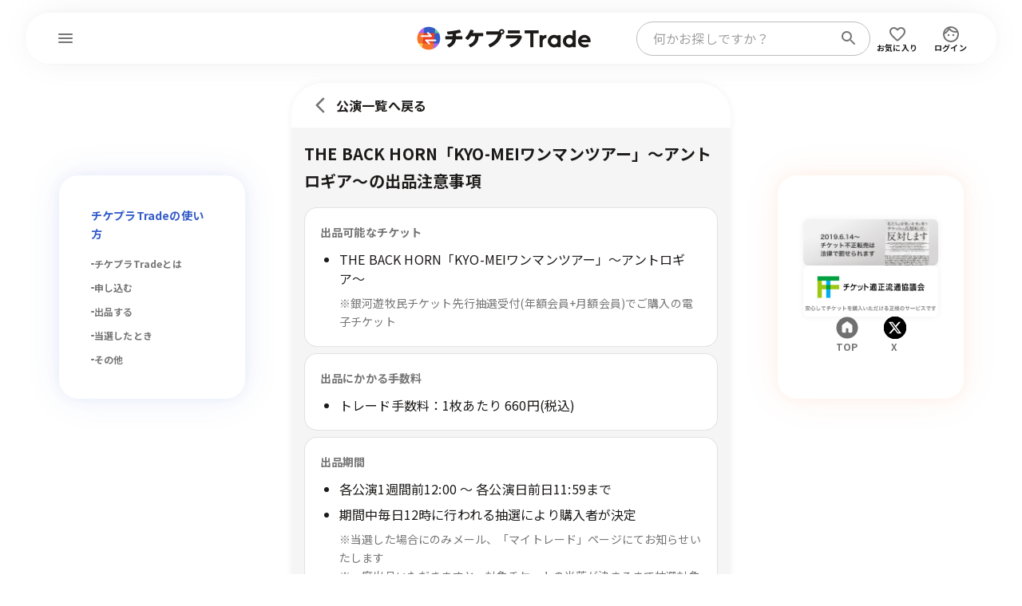

--- FILE ---
content_type: text/html; charset=UTF-8
request_url: https://trade.tixplus.jp/sale/6194/attention
body_size: 23184
content:
<!DOCTYPE html>
<html prefix="og: http://ogp.me/ns#" lang="ja">
  <head>
    <meta charset="UTF-8" />
    <meta name="Robots" content="index, follow" />
    <meta
      name="Keywords"
      content=""
    />
    <meta
      name="description"
      content="THE BACK HORN - THE BACK HORN「KYO-MEIワンマンツアー」〜アントロギア〜 の【公式】チケットリセールの出品注意事項。チケットに関する主催者公認のチケットリセール（二次流通）サービスです。"
    />
    <meta
      name="viewport"
      content="width=device-width, initial-scale=1.0, minimum-scale=1.0, maximum-scale=1.0, shrink-to-fit=no"
    />
    <meta name="format-detection" content="telephone=no" />

    <meta property="og:type" content="article" />
    <meta property="og:site_name" content="チケプラトレード" />
    <meta
      property="og:title"
      content="THE BACK HORN のチケット出品注意事項 | チケプラトレード"
    />
    <meta
      property="og:description"
      content="THE BACK HORN - THE BACK HORN「KYO-MEIワンマンツアー」〜アントロギア〜 の【公式】チケットリセールの出品注意事項。チケットに関する主催者公認のチケットリセール（二次流通）サービスです。"
    />
    <meta property="og:locale" content="ja_JP" />
    <meta property="og:url" content="https://trade.tixplus.jp/sale/6194/attention" />
    <meta
      property="og:image"
      content="https://trade.tixplus.jp/images/common/ogp.png"
    />

    <meta name="twitter:card" content="summary_large_image" />
    <meta name="twitter:site" content="チケプラトレード" />
    <meta
      name="twitter:title"
      content="THE BACK HORN のチケット出品注意事項 | チケプラトレード"
    />
    <meta
      name="twitter:description"
      content="THE BACK HORN - THE BACK HORN「KYO-MEIワンマンツアー」〜アントロギア〜 の【公式】チケットリセールの出品注意事項。チケットに関する主催者公認のチケットリセール（二次流通）サービスです。"
    />
    <meta name="twitter:url" content="https://trade.tixplus.jp/sale/6194/attention" />
    <meta
      name="twitter:image"
      content="https://trade.tixplus.jp/images/common/ogp.png"
    />

    <meta
      name="viewport"
      content="width=device-width, initial-scale=1, maximum-scale=1.0"
    />

    <!-- CSRF Token -->
    <meta id="csrf" name="csrf-token" content="GZocAKEZBzAAz5KTp9H9FdvZIzL9tsqbLz0a6vCH" />

    <title>
      THE BACK HORN のチケット出品注意事項 | チケプラトレード
    </title>

    <!-- Fonts -->
    <meta name="theme-color" content="#fff" />
    <meta name="apple-mobile-web-app-status-bar-style" content="#fff" />
    <link rel="shortcut icon" type="image/png" href="/favicon.png" />
    <link rel="preload" as="style" href="https://trade.tixplus.jp/build/assets/db-html-76e0b531.css" /><link rel="stylesheet" href="https://trade.tixplus.jp/build/assets/db-html-76e0b531.css" data-navigate-track="reload" />
    <link rel="preconnect" href="https://fonts.googleapis.com" />
    <link rel="preconnect" href="https://fonts.gstatic.com" crossorigin />
    <link
      href="https://fonts.googleapis.com/css2?family=Outfit:wght@400..700&display=swap"
      rel="stylesheet"
    />
    <link
      rel="stylesheet"
      href="https://maxcdn.bootstrapcdn.com/font-awesome/4.5.0/css/font-awesome.min.css"
    />
    <link
      href="https://fonts.googleapis.com/css2?family=Noto+Sans+JP:wght@400;500;700&display=swap"
      rel="stylesheet"
    />

    <!-- GA4 Google tag (gtag.js) -->
    <script
      async
      src="https://www.googletagmanager.com/gtag/js?id=G-P521Z0KTV6"
    ></script>
    <script>
      window.dataLayer = window.dataLayer || [];
      function gtag() {
        dataLayer.push(arguments);
      }
    </script>
    <!-- End GA4 Google tag (gtag.js) ここまで-->

    <!-- Google Tag Manager SNS広告計測タグ-->
    <script>
      (function (w, d, s, l, i) {
        w[l] = w[l] || [];
        w[l].push({ "gtm.start": new Date().getTime(), event: "gtm.js" });
        var f = d.getElementsByTagName(s)[0],
          j = d.createElement(s),
          dl = l != "dataLayer" ? "&l=" + l : "";
        j.async = true;
        j.src = "https://www.googletagmanager.com/gtm.js?id=" + i + dl;
        f.parentNode.insertBefore(j, f);
      })(window, document, "script", "dataLayer", "GTM-MBQDH77");
    </script>
    <!-- End Google Tag Manager SNS広告計測タグ ここまで-->

    <!-- GA ウェブサイトのトラッキング -->
    <script>
      (function (i, s, o, g, r, a, m) {
        i["GoogleAnalyticsObject"] = r;
        (i[r] =
          i[r] ||
          function () {
            (i[r].q = i[r].q || []).push(arguments);
          }),
          (i[r].l = 1 * new Date());
        (a = s.createElement(o)), (m = s.getElementsByTagName(o)[0]);
        a.async = 1;
        a.src = g;
        m.parentNode.insertBefore(a, m);
      })(
        window,
        document,
        "script",
        "https://www.google-analytics.com/analytics.js",
        "ga"
      );
    </script>
    <!-- GA ウェブサイトのトラッキング -->

     <link rel="modulepreload" href="https://trade.tixplus.jp/build/assets/app-7a10835d.js" /><link rel="modulepreload" href="https://trade.tixplus.jp/build/assets/client-f7b45e61.js" /><link rel="modulepreload" href="https://trade.tixplus.jp/build/assets/app-4ed993c7.js" /><link rel="modulepreload" href="https://trade.tixplus.jp/build/assets/axios-eac02a8f.js" /><script type="module" src="https://trade.tixplus.jp/build/assets/app-7a10835d.js" data-navigate-track="reload"></script>  <script type="text/javascript">
    const Ziggy = {"url":"https:\/\/trade.tixplus.jp","port":null,"defaults":{},"routes":{"sanctum.csrf-cookie":{"uri":"sanctum\/csrf-cookie","methods":["GET","HEAD"]},"livewire.update":{"uri":"livewire\/update","methods":["POST"]},"livewire.upload-file":{"uri":"livewire\/upload-file","methods":["POST"]},"livewire.preview-file":{"uri":"livewire\/preview-file\/{filename}","methods":["GET","HEAD"],"parameters":["filename"]},"api.v1.trade.status":{"uri":"api\/v1\/trade\/status","methods":["GET","HEAD"]},"api.v1.trade.groups":{"uri":"api\/v1\/trade\/groups","methods":["GET","HEAD"]},"api.v1.trade.bidding":{"uri":"api\/v1\/trade\/bidding","methods":["GET","HEAD"]},"api.v1.trade.get.ticket.schedule":{"uri":"api\/v1\/clovaocr\/getticketschedule","methods":["POST"]},"api.v1.trade.send.mail":{"uri":"api\/v1\/clovaocr\/sendmail","methods":["POST"]},"api.v1.trade.update.ok":{"uri":"api\/v1\/clovaocr\/okupdatetradestatus","methods":["POST"]},"api.v1.trade.update.ng":{"uri":"api\/v1\/clovaocr\/ngupdatetradestatus","methods":["POST"]},"api.v1.clovaocr.s3get":{"uri":"api\/v1\/clovaocr\/s3get","methods":["POST"]},"api.v1.trade.mainbanner":{"uri":"api\/v1\/trade\/mainbanner","methods":["GET","HEAD"]},"api.v1.member.retire":{"uri":"api\/v1\/member\/retire","methods":["POST"]},"api.v1.npf.sale":{"uri":"api\/v1\/npf\/sale","methods":["POST"]},"api.v1.npf.getTradeScheduleList":{"uri":"api\/v1\/npf\/get_trade_schedule_list","methods":["POST"]},"api.v1.npf.getTradeInfo":{"uri":"api\/v1\/npf\/get_trade_info","methods":["POST"]},"api.v1.npf.changeStatus":{"uri":"api\/v1\/npf\/change_status","methods":["POST"]},"api.v1.gmo.report":{"uri":"api\/v1\/gmo\/report","methods":["POST"]},"api.v1.ticketCategory.checkByMpid":{"uri":"api\/v1\/ticketCategory\/checkByMpid","methods":["POST"]},"api.v1.ticketCategory.checkByTourIdAndPrecedId":{"uri":"api\/v1\/ticketCategory\/checkByTourIdAndPrecedId","methods":["POST"]},"api.v1.ticketCategory.updateCidsByMpids":{"uri":"api\/v1\/ticketCategory\/updateCidsByMpids","methods":["POST"]},"api.v1.ticketCategory.isUseCategorySeat":{"uri":"api\/v1\/ticketCategory\/isUseCategorySeat","methods":["POST"]},"api.v1.playguide.registTradeInfo":{"uri":"api\/v1\/playguide\/registtradeinfo","methods":["POST"]},"api.v1.playguide.registTradeInfoV2":{"uri":"api\/v1\/playguide\/registtradeinfov2","methods":["POST"]},"api.v1.playguide.registTicketInfo":{"uri":"api\/v1\/playguide\/registticketinfo","methods":["POST"]},"api.v1.playguide.ticketConsumptionsCount":{"uri":"api\/v1\/playguide\/ticketconsumptionscount","methods":["POST"]},"api.v1.check.cooperation":{"uri":"api\/v1\/check\/cooperation","methods":["POST"]},"api.v1.systemlinkage.save":{"uri":"api\/v1_systemlinkage\/save","methods":["POST"]},"top":{"uri":"\/","methods":["GET","HEAD"]},"top.search":{"uri":"search","methods":["GET","HEAD"]},"top.moreSearch":{"uri":"moreSearch","methods":["POST"]},"tour.suggest":{"uri":"top\/suggest","methods":["GET","HEAD"]},"top.message.list":{"uri":"message\/list","methods":["GET","HEAD"]},"error.index":{"uri":"error\/{status}","methods":["GET","HEAD"],"parameters":["status"]},"web.login.form":{"uri":"login","methods":["GET","HEAD"]},"web.login":{"uri":"login","methods":["POST"]},"web.logout":{"uri":"logout","methods":["GET","HEAD"]},"web.login.eplusAuth":{"uri":"login\/eplusauth","methods":["POST"]},"web.login.eplusCollation":{"uri":"login\/eplus\/collation","methods":["GET","HEAD"]},"web.login.eplusCreate":{"uri":"login\/eplus\/create","methods":["GET","HEAD"]},"web.login.eplusConfirm":{"uri":"login\/eplus\/confirm","methods":["POST"]},"web.login.eplusCommit":{"uri":"login\/eplus\/commit","methods":["POST"]},"web.login.eplusDedicatedCollation":{"uri":"login\/eplus\/dedicated\/cooperation","methods":["GET","HEAD"]},"web.login.eplusCooperation":{"uri":"login\/eplus\/cooperation","methods":["GET","HEAD"]},"web.login.eplusCooperationAuth":{"uri":"login\/eplus\/cooperationAuth","methods":["POST"]},"web.login.eplusComplete":{"uri":"login\/eplus\/complete","methods":["GET","HEAD"]},"web.login.eplusCheckCooperation":{"uri":"eplus\/cooperation\/user\/{sessionId}","methods":["GET","HEAD"],"parameters":["sessionId"]},"web.login.eplusCheckAuth":{"uri":"eplus\/login\/user\/{sessionId}","methods":["GET","HEAD"],"parameters":["sessionId"]},"specialcontent":{"uri":"special_content","methods":["GET","HEAD"]},"specialcontent.detail":{"uri":"special_content\/{id}","methods":["GET","HEAD"],"parameters":["id"]},"artists.tickets":{"uri":"artists\/{topUrl}\/tickets","methods":["GET","HEAD"],"parameters":["topUrl"]},"artists.index":{"uri":"artists\/{topUrl}\/page","methods":["GET","HEAD"],"parameters":["topUrl"]},"artists.pastTour":{"uri":"artists\/{artistId}\/pastTour","methods":["GET","HEAD"],"parameters":["artistId"]},"tour.index":{"uri":"artists\/tour\/{tourId}","methods":["GET","POST","HEAD"],"parameters":["tourId"]},"tour.salePatternList":{"uri":"artists\/tour\/buy\/salePatternList","methods":["GET","HEAD"]},"tour.sameday_sale":{"uri":"artists\/{topUrl}\/samedaysale\/{accessKey}","methods":["GET","HEAD"],"parameters":["topUrl","accessKey"]},"tour.limited":{"uri":"artists\/limited","methods":["GET","POST","HEAD"]},"tour.limitedFromRouteTourId":{"uri":"artists\/limited\/{tourId}","methods":["GET","POST","HEAD"],"parameters":["tourId"]},"sale.attention":{"uri":"sale\/{tourId}\/attention","methods":["GET","HEAD"],"parameters":["tourId"]},"eplus.tours":{"uri":"eplus\/tours","methods":["GET","HEAD"]},"guide.index":{"uri":"guide","methods":["GET","HEAD"]},"guide.service":{"uri":"guide\/service","methods":["GET","HEAD"]},"guide.buy":{"uri":"guide\/buy","methods":["GET","HEAD"]},"guide.buy.lottery":{"uri":"guide\/buy_lottery","methods":["GET","HEAD"]},"guide.buy.ticketing":{"uri":"guide\/buy_ticketing","methods":["GET","HEAD"]},"guide.buy.cancel":{"uri":"guide\/buy_cancel","methods":["GET","HEAD"]},"guide.sell":{"uri":"guide\/sell","methods":["GET","HEAD"]},"guide.sell.lottery":{"uri":"guide\/sell_lottery","methods":["GET","HEAD"]},"guide.sell.refund":{"uri":"guide\/sell_refund","methods":["GET","HEAD"]},"guide.sell.cancel":{"uri":"guide\/sell_cancel","methods":["GET","HEAD"]},"guide.mypage":{"uri":"guide\/mypage","methods":["GET","HEAD"]},"guide.eplus":{"uri":"guide\/eplus","methods":["GET","HEAD"]},"guide.premium":{"uri":"guide\/premium","methods":["GET","HEAD"]},"guide.friendList":{"uri":"guide\/friendlist","methods":["GET","HEAD"]},"help.index":{"uri":"help","methods":["GET","HEAD"]},"bridge.seamlessLogin":{"uri":"api\/v1\/seamlesslogin\/login","methods":["POST"]},"bridge.sale":{"uri":"bridge\/sale","methods":["POST"]},"web.buy.attention":{"uri":"buy\/{mpid}\/attention","methods":["GET","HEAD"],"parameters":["mpid"]},"web.buy.editTel":{"uri":"buy\/editTel","methods":["GET","HEAD"]},"web.buy.selectSeatType":{"uri":"buy\/{mpid}\/selectSeatType","methods":["GET","HEAD"],"parameters":["mpid"]},"web.buy.confirmSeatType":{"uri":"buy\/confirmSeatType","methods":["GET","HEAD"]},"web.mypage.import.tickets":{"uri":"mypage\/import\/tickets","methods":["GET","HEAD"]},"web.mypage.import.activation":{"uri":"mypage\/import\/activation","methods":["POST"]},"web.auth.giants.index":{"uri":"auth\/giants\/index","methods":["GET","HEAD"]},"web.auth.giants.login":{"uri":"auth\/giants\/login","methods":["GET","HEAD"]},"web.auth.giants.callback":{"uri":"auth\/giants\/return","methods":["GET","HEAD"]},"web.mypage":{"uri":"mypage","methods":["GET","HEAD"]},"web.profile.show":{"uri":"profile\/show","methods":["GET","HEAD"]},"web.profile.edit":{"uri":"profile\/edit","methods":["GET","HEAD"]},"web.profile.edit.inbound":{"uri":"profile\/editInbound","methods":["GET","HEAD"]},"web.profile.confirm":{"uri":"profile\/confirm","methods":["POST"]},"web.profile.confirm.inbound":{"uri":"profile\/confirmInbound","methods":["POST"]},"web.profile.update":{"uri":"profile\/update","methods":["POST"]},"web.profile.passwordConfirm":{"uri":"profile\/passwordConfirm","methods":["GET","HEAD"]},"web.profile.passwordVerify":{"uri":"profile\/passwordVerify","methods":["POST"]},"web.profile.editMail":{"uri":"profile\/editMail","methods":["GET","HEAD"]},"web.profile.mailConfirm":{"uri":"profile\/mailConfirm","methods":["POST"]},"web.profile.mailComplete":{"uri":"profile\/mailComplete","methods":["GET","HEAD"]},"web.profile.mailResult":{"uri":"profile\/mailResult","methods":["GET","HEAD"]},"web.profile.editNickname":{"uri":"profile\/editNickname","methods":["GET","HEAD"]},"web.profile.updateNickname":{"uri":"profile\/updateNickname","methods":["POST"]},"web.profile.editPassword":{"uri":"profile\/editPassword","methods":["GET","HEAD"]},"web.profile.updatePassword":{"uri":"profile\/updatePassword","methods":["POST"]},"web.profile.bank":{"uri":"profile\/bank","methods":["GET","HEAD"]},"web.profile.bankConfirm":{"uri":"profile\/bankConfirm","methods":["POST"]},"web.profile.bankComplete":{"uri":"profile\/bankSubmit","methods":["POST"]},"web.profile.displayBankComplete":{"uri":"profile\/bankComplete","methods":["GET","HEAD"]},"web.profile.bankDisable":{"uri":"profile\/bankDisable","methods":["POST"]},"web.profile.bankSuggest":{"uri":"profile\/bankSuggest","methods":["GET","HEAD"]},"web.profile.bankSuggestShiten":{"uri":"profile\/bankSuggestShiten","methods":["GET","HEAD"]},"web.mypage.ticketList":{"uri":"mypage\/tickets\/list","methods":["GET","HEAD"]},"web.mypage.ticketDetail":{"uri":"mypage\/ticketDetail\/{orderNo}","methods":["GET","HEAD"],"parameters":["orderNo"]},"web.mypage.saleList":{"uri":"mypage\/tickets\/sale","methods":["GET","HEAD"]},"web.mypage.saleDetail":{"uri":"mypage\/tickets\/sale\/detail\/{tradeGroupId}","methods":["GET","HEAD"],"parameters":["tradeGroupId"]},"web.":{"uri":"mypage\/saleDetail\/{tradeGroupId}","methods":["GET","HEAD"],"parameters":["tradeGroupId"]},"web.mypage.sendback":{"uri":"mypage\/tickets\/sendback","methods":["POST"]},"web.mypage.saleCancel":{"uri":"mypage\/saleCancel\/{tradeGroupId}","methods":["POST"],"parameters":["tradeGroupId"]},"web.mypage.bidList":{"uri":"mypage\/tickets\/order","methods":["GET","HEAD"]},"web.mypage.bidDetail":{"uri":"mypage\/bidDetail\/{bidGroupId}","methods":["GET","HEAD"],"parameters":["bidGroupId"]},"web.mypage.bidCancel":{"uri":"mypage\/bidCancel\/{bidGroupId}","methods":["POST"],"parameters":["bidGroupId"]},"web.mypage.payment":{"uri":"mypage\/payment","methods":["GET","HEAD"]},"web.mypage.tradeNotificationSetting":{"uri":"mypage\/tradenotificationsetting","methods":["GET","HEAD"]},"web.mypage.tradeNotificationAdd":{"uri":"mypage\/tradenotification\/addSetting","methods":["POST"]},"web.mypage.tradeNotificationDelete":{"uri":"mypage\/tradenotification\/deleteSetting","methods":["POST"]},"web.mypage.transfererrorUsertry":{"uri":"mypage\/transfererror\/usertry","methods":["POST"]},"web.mypage.yakultTickets":{"uri":"mypage\/import\/yakult\/tickets","methods":["GET","HEAD"]},"web.mypage.yakultActivation":{"uri":"mypage\/import\/yakult\/validate","methods":["POST"]},"web.mypage.giantsDateSelect":{"uri":"mypage\/import\/giants\/eticket\/date\/select","methods":["GET","HEAD"]},"web.mypage.giantsImportConfirm":{"uri":"mypage\/import\/giants\/eticket\/ticket\/confirm","methods":["POST"]},"web.mypage.giantsImportComplete":{"uri":"mypage\/import\/giants\/eticket\/ticket\/complete","methods":["POST"]},"web.mypage.message.ticketList":{"uri":"mypage\/message\/ticket\/list","methods":["GET","HEAD"]},"web.mypage.message.ticketDetail":{"uri":"mypage\/message\/ticket\/{tradeMailId}","methods":["GET","HEAD"],"parameters":["tradeMailId"]},"web.mypage.message.newsList":{"uri":"mypage\/message\/news\/list","methods":["GET","HEAD"]},"web.mypage.message.newsDetail":{"uri":"mypage\/message\/news\/{tradeInformationId}","methods":["GET","HEAD"],"parameters":["tradeInformationId"]},"web.mypage.message.premiumList":{"uri":"mypage\/message\/premium\/list","methods":["GET","HEAD"]},"web.mypage.message.premiumDetail":{"uri":"mypage\/message\/premium\/{userTradeNotificationSendMailId}","methods":["GET","HEAD"],"parameters":["userTradeNotificationSendMailId"]},"web.mypage.message.favoriteList":{"uri":"mypage\/message\/favorite\/list","methods":["GET","HEAD"]},"web.mypage.message.favoriteDetail":{"uri":"mypage\/message\/favorite\/{notificationSendMailId}","methods":["GET","HEAD"],"parameters":["notificationSendMailId"]},"web.mypage.profile.favorite":{"uri":"mypage\/profile\/favorite","methods":["GET","HEAD"]},"web.mypage.profile.moreFavorite":{"uri":"mypage\/profile\/moreFavorite","methods":["GET","HEAD"]},"web.mypage.profile.favoriteEditNotification":{"uri":"mypage\/profile\/favoriteEditNotification\/{artistId}","methods":["GET","HEAD"],"parameters":["artistId"]},"web.mypage.profile.favoriteUpdateNotification":{"uri":"mypage\/profile\/favoriteUpdateNotification\/{artistId}","methods":["POST"],"parameters":["artistId"]},"web.profile.editMailmagazine":{"uri":"profile\/editMailmagazine","methods":["GET","HEAD"]},"web.profile.confirmMailmagazine":{"uri":"profile\/confirmMailmagazine","methods":["POST"]},"web.profile.updateMailmagazine":{"uri":"profile\/updateMailmagazine","methods":["POST"]},"web.generated::trHTH25xCDMRDVkS":{"uri":"mypage\/profile\/list_friend","methods":["GET","HEAD"]},"web.profile.listFriend":{"uri":"profile\/listFriend","methods":["GET","HEAD"]},"web.profile.detailFriend":{"uri":"profile\/detailFriend","methods":["POST"]},"web.profile.deleteFriend":{"uri":"profile\/deleteFriend","methods":["POST"]},"web.profile.inputFriend":{"uri":"profile\/inputFriend","methods":["GET","HEAD"]},"web.profile.searchFriend":{"uri":"profile\/searchFriend","methods":["GET","HEAD"]},"web.profile.inputCompleteFriend":{"uri":"profile\/inputCompleteFriend","methods":["POST"]},"web.sale":{"uri":"sale\/{orderNo}","methods":["GET","HEAD"],"parameters":["orderNo"]},"web.sale.select":{"uri":"sale\/{orderNo}\/select","methods":["GET","POST","HEAD"],"parameters":["orderNo"]},"web.sale.confirm":{"uri":"sale\/{orderNo}\/confirm","methods":["POST"],"parameters":["orderNo"]},"web.sale.complete":{"uri":"sale\/{orderNo}\/submit","methods":["POST"],"parameters":["orderNo"]},"web.sale.displayComplete":{"uri":"sale\/{orderNo}\/complete","methods":["GET","HEAD"],"parameters":["orderNo"]},"web.buy.confirmTel":{"uri":"buy\/confirmTel","methods":["POST"]},"web.buy.payment":{"uri":"buy\/payment","methods":["GET","HEAD"]},"web.buy.fcAuth":{"uri":"buy\/fcAuth","methods":["GET","HEAD"]},"web.buy.fcAuthConfirm":{"uri":"buy\/fcAuthConfirm","methods":["GET","POST","HEAD"]},"web.buy.fcAuthComplete":{"uri":"buy\/fcAuthComplete","methods":["POST"]},"web.buy.fcFollow":{"uri":"buy\/fcFollow","methods":["GET","HEAD"]},"web.buy.fcFollowConfirm":{"uri":"buy\/fcFollowConfirm","methods":["POST"]},"web.buy.fcFollowComplete":{"uri":"buy\/fcFollowComplete","methods":["POST"]},"web.buy.cardCreate":{"uri":"buy\/cardCreate","methods":["GET","HEAD"]},"web.buy.cardCheckValid":{"uri":"buy\/cardCheckValid","methods":["POST"]},"web.buy.cardCallback3dSecure":{"uri":"buy\/cardCallback3dSecure","methods":["GET","HEAD"]},"web.buy.cardStore":{"uri":"buy\/cardStore","methods":["GET","HEAD"]},"web.buy.confirm":{"uri":"buy\/confirm","methods":["POST"]},"web.buy.firstServedSecureCheck":{"uri":"buy\/firstServedSecureCheck","methods":["POST"]},"web.buy.secureCheck":{"uri":"buy\/secureCheck","methods":["POST"]},"web.buy.secureComplete":{"uri":"buy\/secureComplete","methods":["GET","HEAD"]},"web.buy.complete":{"uri":"buy\/submit","methods":["GET","POST","HEAD"]},"web.buy.displayComplete":{"uri":"buy\/complete","methods":["GET","HEAD"]},"web.buy.cvsAttention":{"uri":"buy\/{bidGroupId}\/select","methods":["GET","HEAD"],"parameters":["bidGroupId"]},"web.generated::KPJmAsMKDoPmrIO7":{"uri":"buy\/cvsAttention\/{bidGroupId}","methods":["GET","HEAD"],"parameters":["bidGroupId"]},"web.buy.cvsInput":{"uri":"buy\/cvsInput","methods":["GET","HEAD"]},"web.buy.cvsConfirm":{"uri":"buy\/cvsConfirm","methods":["POST"]},"web.buy.cvsComplete":{"uri":"buy\/cvsSubmit","methods":["POST"]},"web.buy.displayCvsComplete":{"uri":"buy\/cvsComplete","methods":["GET","HEAD"]},"web.buy.cvsFirstServedAttention":{"uri":"buy\/cvsFirstServedAttention","methods":["GET","HEAD"]},"web.buy.cvsFirstServedInput":{"uri":"buy\/cvsFirstServedInput","methods":["GET","HEAD"]},"web.buy.cvsFirstServedConfirm":{"uri":"buy\/cvsFirstServedConfirm","methods":["POST"]},"web.buy.cvsFirstServedComplete":{"uri":"buy\/cvsFirstServedSubmit","methods":["POST"]},"web.buy.displayCvsFirstServedComplete":{"uri":"buy\/cvsFirstServedComplete","methods":["GET","HEAD"]},"web.buy.resettle":{"uri":"buy\/{tradePaymentId}\/resettle","methods":["GET","HEAD"],"parameters":["tradePaymentId"]},"web.generated::pcOEd7PtKjS89wm8":{"uri":"buy\/resettle\/{tradePaymentId}","methods":["GET","HEAD"],"parameters":["tradePaymentId"]},"web.buy.repayment":{"uri":"buy\/repayment","methods":["GET","HEAD"]},"web.buy.resettleComplete":{"uri":"buy\/resettleSubmit","methods":["GET","POST","HEAD"]},"web.buy.displayResettleComplete":{"uri":"buy\/resettleComplete","methods":["GET","HEAD"]},"web.ocr.salelist":{"uri":"ocr\/salelist","methods":["GET","POST","HEAD"]},"web.ocr.salelist.search":{"uri":"ocr\/salelist\/search","methods":["GET","HEAD"]},"web.ocr.salelist.searchNext":{"uri":"ocr\/salelist\/searchNext","methods":["POST"]},"web.ocr.tour.index":{"uri":"ocr\/tour\/{tourId}","methods":["GET","HEAD"],"parameters":["tourId"]},"web.sale.ocr.selection":{"uri":"sale\/ocr\/selection","methods":["GET","HEAD"]},"web.sale.ocr.capture":{"uri":"sale\/ocr\/capture","methods":["GET","POST","HEAD"]},"web.sale.ocr.captureConfirm":{"uri":"sale\/ocr\/capture_confirm","methods":["GET","POST","HEAD"]},"web.sale.ocr.top":{"uri":"sale\/ocr\/top","methods":["GET","POST","HEAD"]},"web.sale.ocr.confirm":{"uri":"sale\/ocr\/ocr_confirm","methods":["POST"]},"web.sale.ocr.complete":{"uri":"sale\/ocr\/ocr_submit","methods":["POST"]},"web.sale.ocr.displayComplete":{"uri":"sale\/ocr\/ocr_complete","methods":["GET","HEAD"]},"web.artists.addFavorite":{"uri":"artists\/addFavorite","methods":["POST"]},"web.artists.removeFavorite":{"uri":"artists\/removeFavorite","methods":["POST"]},"web.freePage.show":{"uri":"freePage\/{keyName}","methods":["GET","HEAD"],"parameters":["keyName"]},"opcache.clear":{"uri":"5bf5d5610f233fb1e42975fb9635f3d975f4e548ba2d4e68eca6f190b969076c\/opcache\/clear","methods":["GET","HEAD"]},"admin.shortUrlMapping.index":{"uri":"s\/{mapping}","methods":["GET","HEAD"],"parameters":["mapping"],"bindings":{"mapping":"key"}},"admin.registeredSql.publicExecute":{"uri":"manage\/registeredSql\/publicExecute\/{sql}\/{query}","methods":["GET","HEAD"],"parameters":["sql","query"],"bindings":{"sql":"id"}},"admin.registeredSql.externalExecute":{"uri":"manage\/registeredSql\/externalExecute\/{mapping}","methods":["GET","HEAD"],"parameters":["mapping"],"bindings":{"mapping":"key"}},"admin.registeredSql.externalDownload":{"uri":"manage\/registeredSql\/externalDownload\/{sql}\/{query}","methods":["GET","HEAD"],"parameters":["sql","query"],"bindings":{"sql":"id"}},"admin.login.form":{"uri":"manage\/login","methods":["GET","HEAD"]},"admin.login":{"uri":"manage\/login","methods":["POST"]},"admin.logout":{"uri":"manage\/logout","methods":["GET","HEAD"]},"admin.searchInfo.tours":{"uri":"manage\/searchInfo\/tours","methods":["GET","HEAD"]},"admin.searchInfo.concerts":{"uri":"manage\/searchInfo\/concerts","methods":["GET","HEAD"]},"admin.searchInfo.precedes":{"uri":"manage\/searchInfo\/precedes","methods":["GET","HEAD"]},"admin.searchInfo.seatTypes":{"uri":"manage\/searchInfo\/seatTypes","methods":["GET","HEAD"]},"admin.searchInfo.artistIdByTourId":{"uri":"manage\/searchInfo\/toursByTourId","methods":["GET","HEAD"]},"admin.home":{"uri":"manage","methods":["GET","HEAD"]},"admin.profile.editPassword":{"uri":"manage\/profile\/editPassword","methods":["GET","HEAD"]},"admin.profile.updatePassword":{"uri":"manage\/profile\/updatePassword","methods":["POST"]},"admin.registeredSql.execute":{"uri":"manage\/registeredSql\/execute\/{sql}\/{query}","methods":["GET","HEAD"],"parameters":["sql","query"],"bindings":{"sql":"id"}},"admin.adminUser.index":{"uri":"manage\/adminUser","methods":["GET","HEAD"]},"admin.adminUser.create":{"uri":"manage\/adminUser\/create","methods":["GET","HEAD"]},"admin.adminUser.store":{"uri":"manage\/adminUser","methods":["POST"]},"admin.adminUser.edit":{"uri":"manage\/adminUser\/{adminUser}\/edit","methods":["GET","HEAD"],"parameters":["adminUser"]},"admin.adminUser.update":{"uri":"manage\/adminUser\/{adminUser}","methods":["PUT","PATCH"],"parameters":["adminUser"]},"admin.adminUser.destroy":{"uri":"manage\/adminUser\/{adminUser}","methods":["DELETE"],"parameters":["adminUser"]},"admin.adminLog.index":{"uri":"manage\/adminLog","methods":["GET","HEAD"]},"admin.adminUser.lockReset":{"uri":"manage\/adminUser\/lockReset\/{id}","methods":["POST"],"parameters":["id"]},"admin.adminCompany.index":{"uri":"manage\/adminCompany","methods":["GET","HEAD"]},"admin.adminCompany.create":{"uri":"manage\/adminCompany\/create","methods":["GET","HEAD"]},"admin.adminCompany.store":{"uri":"manage\/adminCompany","methods":["POST"]},"admin.adminCompany.edit":{"uri":"manage\/adminCompany\/{adminCompany}\/edit","methods":["GET","HEAD"],"parameters":["adminCompany"],"bindings":{"adminCompany":"id"}},"admin.adminCompany.update":{"uri":"manage\/adminCompany\/{adminCompany}","methods":["PUT","PATCH"],"parameters":["adminCompany"],"bindings":{"adminCompany":"id"}},"admin.tourRelation.index":{"uri":"manage\/adminCompany\/{id}\/tourRelation","methods":["GET","HEAD"],"parameters":["id"]},"admin.tourRelation.store":{"uri":"manage\/adminCompany\/{id}\/tourRelation","methods":["POST"],"parameters":["id"]},"admin.tourRelation.delete":{"uri":"manage\/adminCompany\/{id}\/tourRelation\/delete","methods":["POST"],"parameters":["id"]},"admin.tourRelation.tours":{"uri":"manage\/adminCompany\/tourRelation\/tours","methods":["GET","HEAD"]},"admin.lotteryArtist.index":{"uri":"manage\/lotteryArtist","methods":["GET","HEAD"]},"admin.lotteryArtist.edit":{"uri":"manage\/lotteryArtist\/edit","methods":["GET","HEAD"]},"admin.lotteryArtist.confirm":{"uri":"manage\/lotteryArtist\/confirm","methods":["POST"]},"admin.lotteryArtist.update":{"uri":"manage\/lotteryArtist\/update","methods":["POST"]},"admin.lotterySamedayArtist.index":{"uri":"manage\/lotterySamedayArtist","methods":["GET","HEAD"]},"admin.lotterySamedayArtist.edit":{"uri":"manage\/lotterySamedayArtist\/edit","methods":["GET","HEAD"]},"admin.lotterySamedayArtist.confirm":{"uri":"manage\/lotterySamedayArtist\/confirm","methods":["POST"]},"admin.lotterySamedayArtist.update":{"uri":"manage\/lotterySamedayArtist\/update","methods":["POST"]},"admin.lotteryExcludeNoticeArtist.index":{"uri":"manage\/lotteryExcludeNoticeArtist","methods":["GET","HEAD"]},"admin.lotteryExcludeNoticeArtist.store":{"uri":"manage\/lotteryExcludeNoticeArtist","methods":["POST"]},"admin.lotteryExcludeNoticeArtist.destroy":{"uri":"manage\/lotteryExcludeNoticeArtist\/{lotteryExcludeNoticeArtist}","methods":["DELETE"],"parameters":["lotteryExcludeNoticeArtist"]},"admin.eplusLotteryExcludeArtist.index":{"uri":"manage\/eplusLotteryExcludeArtist","methods":["GET","HEAD"]},"admin.eplusLotteryExcludeArtist.create":{"uri":"manage\/eplusLotteryExcludeArtist\/create","methods":["GET","HEAD"]},"admin.eplusLotteryExcludeArtist.store":{"uri":"manage\/eplusLotteryExcludeArtist\/store","methods":["POST"]},"admin.eplusLotteryExcludeArtist.destroy":{"uri":"manage\/eplusLotteryExcludeArtist\/{id}","methods":["DELETE"],"parameters":["id"]},"admin.resendLotteryMail.index":{"uri":"manage\/resendLotteryMail","methods":["GET","HEAD"]},"admin.resendLotteryMail.confirm":{"uri":"manage\/resendLotteryMail\/confirm","methods":["POST"]},"admin.resendLotteryMail.complete":{"uri":"manage\/resendLotteryMail\/complete","methods":["POST"]},"admin.eplusUnlink.tours":{"uri":"manage\/eplusUnlink\/tours","methods":["GET","HEAD"]},"admin.eplusUnlink.precedes":{"uri":"manage\/eplusUnlink\/precedes","methods":["GET","HEAD"]},"admin.eplusUnlink.concerts":{"uri":"manage\/eplusUnlink\/concerts","methods":["GET","HEAD"]},"admin.eplusUnlink.seatTypes":{"uri":"manage\/eplusUnlink\/seatTypes","methods":["GET","HEAD"]},"admin.eplusUnlink.tour.index":{"uri":"manage\/eplusUnlink\/tour","methods":["GET","HEAD"]},"admin.eplusUnlink.tour.confirm":{"uri":"manage\/eplusUnlink\/tour\/confirm","methods":["POST"]},"admin.eplusUnlink.tour.execute":{"uri":"manage\/eplusUnlink\/tour\/execute","methods":["POST"]},"admin.eplusUnlink.precede.index":{"uri":"manage\/eplusUnlink\/precede","methods":["GET","HEAD"]},"admin.eplusUnlink.precede.confirm":{"uri":"manage\/eplusUnlink\/precede\/confirm","methods":["POST"]},"admin.eplusUnlink.precede.execute":{"uri":"manage\/eplusUnlink\/precede\/execute","methods":["POST"]},"admin.eplusUnlink.seattype.index":{"uri":"manage\/eplusUnlink\/seattype","methods":["GET","HEAD"]},"admin.eplusUnlink.seattype.confirm":{"uri":"manage\/eplusUnlink\/seattype\/confirm","methods":["POST"]},"admin.eplusUnlink.seattype.execute":{"uri":"manage\/eplusUnlink\/seattype\/execute","methods":["POST"]},"admin.tour.index":{"uri":"manage\/tour","methods":["GET","HEAD"]},"admin.concert.index":{"uri":"manage\/concert\/{tour_id}","methods":["GET","HEAD"],"parameters":["tour_id"]},"admin.concert.lotteryPremiumSetting.update":{"uri":"manage\/concert\/lottery-premium-setting\/update","methods":["POST"]},"admin.concert.lotteryDetailConditionSetting.edit":{"uri":"manage\/concert\/lottery-detail-condition-setting\/{tour_id}\/{concert_id}","methods":["GET","HEAD"],"parameters":["tour_id","concert_id"]},"admin.concert.lotteryDetailConditionSetting.update":{"uri":"manage\/concert\/{tour_id}\/{concert_id}\/lottery-detail-condition-setting","methods":["POST"],"parameters":["tour_id","concert_id"]},"admin.concert.titleAndPlaceEdit":{"uri":"manage\/concert\/title-and-place\/edit\/{tour_id}\/{concert_id}","methods":["GET","HEAD"],"parameters":["tour_id","concert_id"]},"admin.concert.titleAndPlaceUpdate":{"uri":"manage\/concert\/title-and-place\/update","methods":["POST"]},"admin.specialContent.index":{"uri":"manage\/specialContent","methods":["GET","HEAD"]},"admin.specialContent.edit":{"uri":"manage\/specialContent\/edit\/{id?}","methods":["GET","HEAD"],"parameters":["id"]},"admin.specialContent.searchTour":{"uri":"manage\/specialContent\/searchTour","methods":["GET","HEAD"]},"admin.specialContent.update":{"uri":"manage\/specialContent\/update\/{id?}","methods":["POST"],"parameters":["id"]},"admin.freeImage.index":{"uri":"manage\/freeImage","methods":["GET","HEAD"]},"admin.freeImage.create":{"uri":"manage\/freeImage\/create","methods":["GET","HEAD"]},"admin.freeImage.store":{"uri":"manage\/freeImage","methods":["POST"]},"admin.freeImage.edit":{"uri":"manage\/freeImage\/{freeImage}\/edit","methods":["GET","HEAD"],"parameters":["freeImage"],"bindings":{"freeImage":"id"}},"admin.freeImage.update":{"uri":"manage\/freeImage\/update\/{freeImage}","methods":["POST"],"parameters":["freeImage"],"bindings":{"freeImage":"id"}},"admin.freePage.index":{"uri":"manage\/freePage","methods":["GET","HEAD"]},"admin.freePage.create":{"uri":"manage\/freePage\/create","methods":["GET","HEAD"]},"admin.freePage.store":{"uri":"manage\/freePage","methods":["POST"]},"admin.freePage.edit":{"uri":"manage\/freePage\/{freePage}\/edit","methods":["GET","HEAD"],"parameters":["freePage"],"bindings":{"freePage":"id"}},"admin.freePage.update":{"uri":"manage\/freePage\/update\/{freePage}","methods":["POST"],"parameters":["freePage"],"bindings":{"freePage":"id"}},"admin.freePage.preview":{"uri":"manage\/freePage\/preview","methods":["GET","POST","HEAD"]},"admin.freePage.manual":{"uri":"manage\/freePage\/manual","methods":["GET","HEAD"]},"admin.lp.salePopupMaster.index":{"uri":"manage\/lp\/sale_popup_master","methods":["GET","HEAD"]},"admin.lp.salePopupMaster.create":{"uri":"manage\/lp\/sale_popup_master\/create","methods":["GET","HEAD"]},"admin.lp.salePopupMaster.store":{"uri":"manage\/lp\/sale_popup_master\/store","methods":["POST"]},"admin.lp.salePopupMaster.edit":{"uri":"manage\/lp\/sale_popup_master\/edit\/{salePopupMst}","methods":["GET","HEAD"],"parameters":["salePopupMst"],"bindings":{"salePopupMst":"id"}},"admin.lp.salePopupMaster.update":{"uri":"manage\/lp\/sale_popup_master\/update\/{salePopupMst}","methods":["POST"],"parameters":["salePopupMst"],"bindings":{"salePopupMst":"id"}},"admin.lp.salePopupMaster.destroy":{"uri":"manage\/lp\/sale_popup_master\/destroy\/{salePopupMst}","methods":["DELETE"],"parameters":["salePopupMst"],"bindings":{"salePopupMst":"id"}},"admin.lp.buyPopupMaster.index":{"uri":"manage\/lp\/buy_popup_master","methods":["GET","HEAD"]},"admin.lp.buyPopupMaster.create":{"uri":"manage\/lp\/buy_popup_master\/create","methods":["GET","HEAD"]},"admin.lp.buyPopupMaster.store":{"uri":"manage\/lp\/buy_popup_master\/store","methods":["POST"]},"admin.lp.buyPopupMaster.edit":{"uri":"manage\/lp\/buy_popup_master\/edit\/{buyPopupMst}","methods":["GET","HEAD"],"parameters":["buyPopupMst"],"bindings":{"buyPopupMst":"id"}},"admin.lp.buyPopupMaster.update":{"uri":"manage\/lp\/buy_popup_master\/update\/{buyPopupMst}","methods":["POST"],"parameters":["buyPopupMst"],"bindings":{"buyPopupMst":"id"}},"admin.lp.buyPopupMaster.destroy":{"uri":"manage\/lp\/buy_popup_master\/destroy\/{buyPopupMst}","methods":["DELETE"],"parameters":["buyPopupMst"],"bindings":{"buyPopupMst":"id"}},"admin.lp.tourNoteMaster.index":{"uri":"manage\/lp\/tour_note_master","methods":["GET","HEAD"]},"admin.lp.tourNoteMaster.create":{"uri":"manage\/lp\/tour_note_master\/create","methods":["GET","HEAD"]},"admin.lp.tourNoteMaster.store":{"uri":"manage\/lp\/tour_note_master\/store","methods":["POST"]},"admin.lp.tourNoteMaster.edit":{"uri":"manage\/lp\/tour_note_master\/edit\/{tourNoteTemplate}","methods":["GET","HEAD"],"parameters":["tourNoteTemplate"],"bindings":{"tourNoteTemplate":"id"}},"admin.lp.tourNoteMaster.update":{"uri":"manage\/lp\/tour_note_master\/update\/{tourNoteTemplate}","methods":["POST"],"parameters":["tourNoteTemplate"],"bindings":{"tourNoteTemplate":"id"}},"admin.lp.tourNoteMaster.destroy":{"uri":"manage\/lp\/tour_note_master\/destroy\/{tourNoteTemplate}","methods":["DELETE"],"parameters":["tourNoteTemplate"],"bindings":{"tourNoteTemplate":"id"}},"admin.coupon.list":{"uri":"manage\/coupon\/list","methods":["GET","HEAD"]},"admin.coupon.create":{"uri":"manage\/coupon\/create","methods":["GET","HEAD"]},"admin.coupon.store":{"uri":"manage\/coupon\/store","methods":["POST"]},"admin.coupon.edit":{"uri":"manage\/coupon\/edit\/{id}","methods":["GET","HEAD"],"parameters":["id"]},"admin.coupon.update":{"uri":"manage\/coupon\/update\/{id}","methods":["POST"],"parameters":["id"]},"admin.coupon.destroy":{"uri":"manage\/coupon\/destroy\/{id}","methods":["DELETE"],"parameters":["id"]},"admin.coupon.couponList":{"uri":"manage\/coupon\/coupon_list","methods":["GET","HEAD"]},"admin.coupon.sampleDownload":{"uri":"manage\/coupon\/sample_download","methods":["GET","HEAD"]},"admin.coupon.upload":{"uri":"manage\/coupon\/upload","methods":["POST"]},"admin.coupon.couponLog":{"uri":"manage\/coupon\/coupon_log","methods":["GET","HEAD"]},"admin.coupon.couponLog.csvDownload":{"uri":"manage\/coupon\/coupon_log_csv_download","methods":["GET","HEAD"]},"admin.giantsauth.index":{"uri":"manage\/giantsauth","methods":["GET","POST","HEAD"]},"admin.giantsauth.gidLinkCancel":{"uri":"manage\/giantsauth\/gid_link_cancel","methods":["GET","POST","HEAD"]},"admin.premium.banner.index":{"uri":"manage\/premium_banner","methods":["GET","POST","HEAD"]},"admin.premium.banner.create":{"uri":"manage\/premium_banner\/create","methods":["GET","HEAD"]},"admin.premium.banner.store":{"uri":"manage\/premium_banner\/store","methods":["POST"]},"admin.premium.banner.show":{"uri":"manage\/premium_banner\/show\/{id}","methods":["GET","HEAD"],"parameters":["id"]},"admin.premium.banner.edit":{"uri":"manage\/premium_banner\/{id}\/edit","methods":["GET","HEAD"],"parameters":["id"]},"admin.premium.banner.update":{"uri":"manage\/premium_banner\/update\/{id}","methods":["POST"],"parameters":["id"]},"admin.premium.banner.destroy":{"uri":"manage\/premium_banner\/destroy\/{id}","methods":["DELETE"],"parameters":["id"]},"admin.gmo.error.index":{"uri":"manage\/gmoErrorList","methods":["GET","HEAD"]},"admin.const.list.index":{"uri":"manage\/const\/list","methods":["GET","HEAD"]},"admin.const.list.create":{"uri":"manage\/const\/list\/create","methods":["GET","HEAD"]},"admin.const.list.store":{"uri":"manage\/const\/list\/store","methods":["POST"]},"admin.const.list.edit":{"uri":"manage\/const\/list\/edit\/{id}","methods":["GET","HEAD"],"parameters":["id"]},"admin.const.list.update":{"uri":"manage\/const\/list\/update\/{id}","methods":["POST"],"parameters":["id"]},"admin.maintenanceMode.index":{"uri":"manage\/maintenanceMode","methods":["GET","HEAD"]},"admin.maintenanceMode.update":{"uri":"manage\/maintenanceMode","methods":["POST"]},"admin.news.index":{"uri":"manage\/news","methods":["GET","HEAD"]},"admin.news.create":{"uri":"manage\/news\/create","methods":["GET","HEAD"]},"admin.news.store":{"uri":"manage\/news\/store","methods":["POST"]},"admin.news.show":{"uri":"manage\/news\/{id}","methods":["GET","HEAD"],"parameters":["id"]},"admin.news.edit":{"uri":"manage\/news\/edit\/{id}","methods":["GET","HEAD"],"parameters":["id"]},"admin.news.update":{"uri":"manage\/news\/update\/{id}","methods":["POST"],"parameters":["id"]},"admin.news.destroy":{"uri":"manage\/news\/{id}","methods":["DELETE"],"parameters":["id"]},"admin.news.preview":{"uri":"manage\/newsPreview","methods":["GET","POST","HEAD"]},"admin.batchExecuteLog.index":{"uri":"manage\/batchExecuteLog","methods":["GET","HEAD"]},"admin.lottery.reason.index":{"uri":"manage\/result_reasons","methods":["GET","HEAD"]},"admin.lottery.reason.show":{"uri":"manage\/result_reasons\/show\/{resultReason}","methods":["GET","HEAD"],"parameters":["resultReason"],"bindings":{"resultReason":"id"}},"admin.lottery.reason.downloadCsv":{"uri":"manage\/result_reasons\/csvDownload","methods":["GET","HEAD"]},"admin.lottery.reason.artists":{"uri":"manage\/lottery-result-reason\/artists","methods":["GET","HEAD"]},"admin.lottery.reason.tours":{"uri":"manage\/lottery-result-reason\/tours","methods":["GET","HEAD"]},"admin.lottery.reason.getPrecedes":{"uri":"manage\/lottery-result-reason\/searchPrecedes","methods":["GET","HEAD"]},"admin.lottery.reason.getSeatTypes":{"uri":"manage\/lottery-result-reason\/searchSeatTypes","methods":["GET","HEAD"]},"admin.ticket.saleList.index":{"uri":"manage\/ticket\/saleList","methods":["GET","HEAD"]},"admin.ticket.saleList.csvDownload":{"uri":"manage\/ticket\/saleList\/csvDownload","methods":["GET","HEAD"]},"admin.ticket.searchTours":{"uri":"manage\/ticket\/searchTours","methods":["GET","HEAD"]},"admin.ticket.searchConcerts":{"uri":"manage\/ticket\/searchConcerts","methods":["GET","HEAD"]},"admin.ticket.searchPrecedes":{"uri":"manage\/ticket\/searchPrecedes","methods":["GET","HEAD"]},"admin.ticket.searchSeatTypes":{"uri":"manage\/ticket\/searchSeatTypes","methods":["GET","HEAD"]},"admin.ticket.searchTourId":{"uri":"manage\/ticket\/searchTourId","methods":["GET","HEAD"]},"admin.ticket.sale.showMessage":{"uri":"manage\/ticket\/sale\/trademail\/{id}","methods":["GET","HEAD"],"parameters":["id"]},"admin.eplusLotteryExcludeArtistBatchLog.index":{"uri":"manage\/eplusLotteryExcludeArtistBatchLog","methods":["GET","HEAD"]},"admin.eplusApiLog.index":{"uri":"manage\/eplusApiLog","methods":["GET","HEAD"]},"admin.performance.loadReduction.index":{"uri":"manage\/performance\/loadReduction","methods":["GET","HEAD"]},"admin.performance.loadReduction.save":{"uri":"manage\/performance\/loadReduction\/save","methods":["POST"]},"admin.performance.loadReduction.destroy":{"uri":"manage\/performance\/loadReduction\/{id}","methods":["DELETE"],"parameters":["id"]},"admin.tapirsSetUp.index":{"uri":"manage\/tapirsSetUp\/list","methods":["GET","HEAD"]},"admin.tapirsSetUp.edit":{"uri":"manage\/tapirsSetUp\/edit\/{id?}","methods":["GET","HEAD"],"parameters":["id"]},"admin.tapirsSetUp.confirm":{"uri":"manage\/tapirsSetUp\/confirm","methods":["POST"]},"admin.tapirsSetUp.store":{"uri":"manage\/tapirsSetUp\/store","methods":["POST"]},"admin.fcAuthApply.index":{"uri":"manage\/fcAuthApply","methods":["GET","HEAD"]},"admin.fcAuthApply.tour.concert":{"uri":"manage\/fcAuthApply\/{tour_id}\/concert","methods":["GET","HEAD"],"parameters":["tour_id"]},"admin.fcAuthApply.tour.concert.authEdit":{"uri":"manage\/fcAuthApply\/{tour_id}\/{concert_id}\/authEdit","methods":["GET","HEAD"],"parameters":["tour_id","concert_id"]},"admin.fcAuthApply.tour.concert.authSave":{"uri":"manage\/fcAuthApply\/{tour_id}\/{concert_id}\/authSave","methods":["POST"],"parameters":["tour_id","concert_id"]},"admin.fcAuthApply.tour.concert.fcList":{"uri":"manage\/fcAuthApply\/{tour_id}\/{concert_id}\/{setup_id}\/fcList","methods":["GET","HEAD"],"parameters":["tour_id","concert_id","setup_id"]},"admin.fcAuthApply.tour.concert.fcCreate":{"uri":"manage\/fcAuthApply\/{tour_id}\/{concert_id}\/{setup_id}\/fcCreate","methods":["GET","HEAD"],"parameters":["tour_id","concert_id","setup_id"]},"admin.fcAuthApply.tour.concert.fcStore":{"uri":"manage\/fcAuthApply\/{tour_id}\/{concert_id}\/{setup_id}\/fcStore","methods":["GET","HEAD"],"parameters":["tour_id","concert_id","setup_id"]},"admin.fcAuthApply.tour.concert.fcShow":{"uri":"manage\/fcAuthApply\/{tour_id}\/{concert_id}\/{setup_id}\/fcShow","methods":["GET","HEAD"],"parameters":["tour_id","concert_id","setup_id"]},"admin.fcAuthApply.tour.concert.fcUnlink":{"uri":"manage\/fcAuthApply\/{tour_id}\/{concert_id}\/{setup_id}\/fcUnlink","methods":["POST"],"parameters":["tour_id","concert_id","setup_id"]},"admin.fcAuthExternalSiteUser.index":{"uri":"manage\/externalSiteUser\/list","methods":["GET","HEAD"]},"admin.fcAuthExternalSiteUser.destroy":{"uri":"manage\/externalSiteUser\/{id}","methods":["DELETE"],"parameters":["id"]},"admin.salesReport.index":{"uri":"manage\/salesReport\/{period}\/{system}","methods":["GET","HEAD"],"wheres":{"period":"daily|monthly","system":"trade|hanabi"},"parameters":["period","system"]},"admin.salesReport.csvDownload":{"uri":"manage\/salesReport\/{period}\/{system}\/csvDownload","methods":["GET","HEAD"],"wheres":{"period":"daily|monthly","system":"trade|hanabi"},"parameters":["period","system"]},"admin.user.index":{"uri":"manage\/user\/index","methods":["GET","HEAD"]},"admin.user.show":{"uri":"manage\/user\/show\/{tguardId}","methods":["GET","HEAD"],"parameters":["tguardId"]},"admin.user.updateBlLevel":{"uri":"manage\/user\/updateBlLevel","methods":["POST"]},"admin.user.storeUserCoupon":{"uri":"manage\/user\/storeUserCoupon","methods":["POST"]},"admin.user.deleteNotificationSetting":{"uri":"manage\/user\/deleteNotificationSetting","methods":["POST"]},"admin.paperTicket.operationLog.index":{"uri":"manage\/paperTicket\/operationLog","methods":["GET","HEAD"]},"admin.tradeSetting.artist.index":{"uri":"manage\/tradeSetting\/artist","methods":["GET","HEAD"]},"admin.tradeSetting.artist.create":{"uri":"manage\/tradeSetting\/artist\/create","methods":["GET","HEAD"]},"admin.tradeSetting.artist.store":{"uri":"manage\/tradeSetting\/artist\/store","methods":["POST"]},"admin.tradeSetting.artist.edit":{"uri":"manage\/tradeSetting\/artist\/edit\/{artist_id}","methods":["GET","HEAD"],"parameters":["artist_id"]},"admin.tradeSetting.artist.update":{"uri":"manage\/tradeSetting\/artist\/update\/{artist_id}","methods":["POST"],"parameters":["artist_id"]},"admin.excludeTradeCid.index":{"uri":"manage\/tradeSetting\/excludeTradeCid","methods":["GET","HEAD"]},"admin.excludeTradeCid.create":{"uri":"manage\/tradeSetting\/excludeTradeCid\/create","methods":["GET","HEAD"]},"admin.excludeTradeCid.store":{"uri":"manage\/tradeSetting\/excludeTradeCid\/store","methods":["POST"]},"admin.excludeTradeCid.destroy":{"uri":"manage\/tradeSetting\/excludeTradeCid\/{id}","methods":["DELETE"],"parameters":["id"]},"admin.tradeSetting.tour.index":{"uri":"manage\/tradeSetting\/artist\/{artist_id}\/tour","methods":["GET","HEAD"],"parameters":["artist_id"]},"admin.tradeSetting.tour.create":{"uri":"manage\/tradeSetting\/tour\/create\/{tour_id}","methods":["GET","HEAD"],"parameters":["tour_id"]},"admin.tradeSetting.tour.store":{"uri":"manage\/tradeSetting\/tour\/store\/{tour_id}","methods":["POST"],"parameters":["tour_id"]},"admin.tradeSetting.tour.edit":{"uri":"manage\/tradeSetting\/tour\/edit\/{tour_id}","methods":["GET","HEAD"],"parameters":["tour_id"]},"admin.tradeSetting.tour.update":{"uri":"manage\/tradeSetting\/tour\/update\/{tour_id}","methods":["POST"],"parameters":["tour_id"]},"admin.tradeSetting.tour.publish":{"uri":"manage\/tradeSetting\/{tour_id}\/publish\/{test_flg}","methods":["GET","HEAD"],"parameters":["tour_id","test_flg"]},"admin.tradeSetting.limitedTour.create":{"uri":"manage\/tradeSetting\/limitedTour\/{tour_id}\/create","methods":["GET","HEAD"],"parameters":["tour_id"]},"admin.tradeSetting.limitedTour.store":{"uri":"manage\/tradeSetting\/limitedTour\/{tour_id}\/store","methods":["POST"],"parameters":["tour_id"]},"admin.tradeSetting.tour.summary":{"uri":"manage\/tradeSetting\/tour\/summary\/{artist_id}","methods":["GET","HEAD"],"parameters":["artist_id"]},"admin.tradeSetting.tour.summary.merge":{"uri":"manage\/tradeSetting\/tour\/summary\/merge","methods":["POST"]},"admin.tradeSetting.display.summary":{"uri":"manage\/tradeSetting\/display\/summary\/{artist_id}","methods":["GET","HEAD"],"parameters":["artist_id"]},"admin.display.summary.options":{"uri":"manage\/display\/summary\/options","methods":["GET","HEAD"]},"admin.display.summary.sort":{"uri":"manage\/display\/summary\/sort","methods":["GET","HEAD"]},"admin.tradeSetting.display.summary.register":{"uri":"manage\/tradeSetting\/display\/summary\/register","methods":["POST"]},"admin.tradeSetting.display.summary.unregister":{"uri":"manage\/tradeSetting\/display\/summary\/unregister","methods":["DELETE"]},"admin.tradeSetting.concertGroup.index":{"uri":"manage\/tradeSetting\/concertGroup\/{tour_id}","methods":["GET","HEAD"],"parameters":["tour_id"]},"admin.tradeSetting.concertGroup.create":{"uri":"manage\/tradeSetting\/concertGroup\/create\/{tour_id}","methods":["GET","HEAD"],"parameters":["tour_id"]},"admin.tradeSetting.concertGroup.store":{"uri":"manage\/tradeSetting\/concertGroup\/store","methods":["POST"]},"admin.tradeSetting.concertGroup.edit":{"uri":"manage\/tradeSetting\/concertGroup\/edit\/{tour_id}\/{concert_group_id}","methods":["GET","HEAD"],"parameters":["tour_id","concert_group_id"]},"admin.tradeSetting.concertGroup.update":{"uri":"manage\/tradeSetting\/concertGroup\/update","methods":["POST"]},"admin.tradeSetting.concertGroup.destroy":{"uri":"manage\/tradeSetting\/concertGroup\/destroy\/{tour_id}\/{concert_group_id}","methods":["DELETE"],"parameters":["tour_id","concert_group_id"]},"admin.tradeSetting.concert.index":{"uri":"manage\/tradeSetting\/concert\/{tour_id}","methods":["GET","HEAD"],"parameters":["tour_id"]},"admin.tradeSetting.concert.create":{"uri":"manage\/tradeSetting\/concert\/{tour_id}\/create\/{concert_id}","methods":["GET","HEAD"],"parameters":["tour_id","concert_id"]},"admin.tradeSetting.concert.store":{"uri":"manage\/tradeSetting\/concert\/{tour_id}\/store\/{concert_id}","methods":["POST"],"parameters":["tour_id","concert_id"]},"admin.tradeSetting.concert.edit":{"uri":"manage\/tradeSetting\/concert\/{tour_id}\/edit\/{concert_id}","methods":["GET","HEAD"],"parameters":["tour_id","concert_id"]},"admin.tradeSetting.concert.update":{"uri":"manage\/tradeSetting\/concert\/{tour_id}\/update\/{concert_id}","methods":["POST"],"parameters":["tour_id","concert_id"]},"admin.tradeSetting.tradeState.index":{"uri":"manage\/tradeSetting\/tradestate\/list\/{concertTour}","methods":["GET","HEAD"],"parameters":["concertTour"],"bindings":{"concertTour":"tour_id"}},"admin.tradeSetting.tradeState.download":{"uri":"manage\/tradeSetting\/tradestate\/download\/{concertTour}","methods":["GET","HEAD"],"parameters":["concertTour"],"bindings":{"concertTour":"tour_id"}},"admin.tradeSetting.lpCreate.edit":{"uri":"manage\/tradeSetting\/tour\/lpcreate\/{concertTour}","methods":["GET","HEAD"],"parameters":["concertTour"],"bindings":{"concertTour":"tour_id"}},"admin.tradeSetting.lpCreate.update":{"uri":"manage\/tradeSetting\/tour\/lpupdate\/{concertTour}","methods":["POST"],"parameters":["concertTour"],"bindings":{"concertTour":"tour_id"}},"admin.tradeSetting.ocrLpCreate.edit":{"uri":"manage\/tradeSetting\/tour\/ocr_lpcreate\/{concertTour}","methods":["GET","HEAD"],"parameters":["concertTour"],"bindings":{"concertTour":"tour_id"}},"admin.tradeSetting.ocrLpCreate.update":{"uri":"manage\/tradeSetting\/tour\/ocr_lpupdate\/{concertTour}","methods":["POST"],"parameters":["concertTour"],"bindings":{"concertTour":"tour_id"}},"admin.tradeSetting.salePopupCreate.edit":{"uri":"manage\/tradeSetting\/tour\/salepopupcreate\/{concertTour}","methods":["GET","HEAD"],"parameters":["concertTour"],"bindings":{"concertTour":"tour_id"}},"admin.tradeSetting.salePopupCreate.register":{"uri":"manage\/tradeSetting\/tour\/salepopupcreate\/{concertTour}","methods":["POST"],"parameters":["concertTour"],"bindings":{"concertTour":"tour_id"}},"admin.tradeSetting.buyPopupCreate.edit":{"uri":"manage\/tradeSetting\/tour\/buypopupcreate\/{concertTour}","methods":["GET","HEAD"],"parameters":["concertTour"],"bindings":{"concertTour":"tour_id"}},"admin.tradeSetting.buyPopupCreate.register":{"uri":"manage\/tradeSetting\/tour\/buypopupcreate\/{concertTour}","methods":["POST"],"parameters":["concertTour"],"bindings":{"concertTour":"tour_id"}},"admin.tradeSetting.ocrSalePopupCreate.edit":{"uri":"manage\/tradeSetting\/tour\/ocr_salepopupcreate\/{concertTour}","methods":["GET","HEAD"],"parameters":["concertTour"],"bindings":{"concertTour":"tour_id"}},"admin.tradeSetting.ocrSalePopupCreate.register":{"uri":"manage\/tradeSetting\/tour\/ocr_salepopupupdate\/{concertTour}","methods":["POST"],"parameters":["concertTour"],"bindings":{"concertTour":"tour_id"}},"admin.tradeSetting.precede.create":{"uri":"manage\/tradeSetting\/precede\/{tour_id}\/create\/{precede_id}","methods":["GET","HEAD"],"parameters":["tour_id","precede_id"]},"admin.tradeSetting.precede.store":{"uri":"manage\/tradeSetting\/precede\/{tour_id}\/store\/{precede_id}","methods":["POST"],"parameters":["tour_id","precede_id"]},"admin.tradeSetting.precede.edit":{"uri":"manage\/tradeSetting\/precede\/{tour_id}\/edit\/{precede_id}","methods":["GET","HEAD"],"parameters":["tour_id","precede_id"]},"admin.tradeSetting.precede.update":{"uri":"manage\/tradeSetting\/precede\/{tour_id}\/update\/{precede_id}","methods":["POST"],"parameters":["tour_id","precede_id"]},"admin.tradeSetting.precede.summary":{"uri":"manage\/tour\/{tour_id}\/precede\/summary","methods":["GET","HEAD"],"parameters":["tour_id"]},"admin.tradeSetting.precede.summary.merge":{"uri":"manage\/precede\/summary\/merge","methods":["POST"]},"admin.tradeSetting.precede.summary.unmerge":{"uri":"manage\/precede\/summary\/unmerge","methods":["POST"]},"admin.tradeSetting.schedule.split":{"uri":"manage\/tradeSetting\/schedule\/split\/{schedule_id}","methods":["GET","POST","HEAD"],"parameters":["schedule_id"]},"admin.tradeSetting.schedule.show":{"uri":"manage\/tradeSetting\/schedule\/show\/{schedule_id}","methods":["GET","HEAD"],"parameters":["schedule_id"]},"admin.tradeSetting.schedule.store":{"uri":"manage\/tradeSetting\/schedule\/store","methods":["POST"]},"admin.tradeSetting.schedule.edit":{"uri":"manage\/tradeSetting\/schedule\/edit\/{schedule_id}","methods":["GET","HEAD"],"parameters":["schedule_id"]},"admin.tradeSetting.schedule.update":{"uri":"manage\/tradeSetting\/schedule\/update\/{schedule_id}","methods":["POST"],"parameters":["schedule_id"]},"admin.tradeSetting.schedule.destroy":{"uri":"manage\/tradeSetting\/schedule\/destroy\/{schedule_id}","methods":["DELETE"],"parameters":["schedule_id"]},"admin.tradeSetting.schedule.index":{"uri":"manage\/tradeSetting\/schedule\/{tour_id}\/{concert_id}","methods":["GET","HEAD"],"parameters":["tour_id","concert_id"]},"admin.tradeSetting.seat.create":{"uri":"manage\/tradeSetting\/seat\/create\/{cid}","methods":["GET","HEAD"],"parameters":["cid"]},"admin.tradeSetting.seat.store":{"uri":"manage\/tradeSetting\/seat\/store\/{cid}","methods":["POST"],"parameters":["cid"]},"admin.tradeSetting.seat.edit":{"uri":"manage\/tradeSetting\/seat\/edit\/{cid}","methods":["GET","HEAD"],"parameters":["cid"]},"admin.tradeSetting.seat.update":{"uri":"manage\/tradeSetting\/seat\/update\/{cid}","methods":["POST"],"parameters":["cid"]},"admin.tradeSetting.seat.index":{"uri":"manage\/tradeSetting\/seat\/{tour_id}\/{concert_id}","methods":["GET","HEAD"],"parameters":["tour_id","concert_id"]},"admin.tradeSetting.ticketPrice.edit":{"uri":"manage\/tradeSetting\/ticketPrice\/edit\/{cid}","methods":["GET","HEAD"],"parameters":["cid"]},"admin.tradeSetting.ticketPrice.update":{"uri":"manage\/tradeSetting\/ticketPrice\/update\/{cid}","methods":["POST"],"parameters":["cid"]},"admin.tradeSetting.bulk.seat.edit":{"uri":"manage\/ticket\/master\/editbulk\/{tour_id}\/{concert_id}","methods":["GET","HEAD"],"parameters":["tour_id","concert_id"]},"admin.tradeSetting.bulk.seat.update":{"uri":"manage\/ticket\/master\/updatebulk","methods":["POST"]},"admin.tradeSetting.seat.summary":{"uri":"manage\/tour\/{tour_id}\/concert\/{concert_id}\/ticket\/cidtransfer\/list","methods":["GET","HEAD"],"parameters":["tour_id","concert_id"]},"admin.tradeSetting.seat.summary.merge":{"uri":"manage\/tour\/cidtransfer\/merged","methods":["POST"]},"admin.tradeSetting.seat.summary.unmerge":{"uri":"manage\/tour\/cidtransfer\/unmerged","methods":["POST"]},"admin.tradeSetting.displayMessage.index":{"uri":"manage\/tradeSetting\/displayMessage\/{tour_id}","methods":["GET","HEAD"],"parameters":["tour_id"]},"admin.tradeSetting.displayMessage.create":{"uri":"manage\/tradeSetting\/displayMessage\/create\/{tour_id}","methods":["GET","HEAD"],"parameters":["tour_id"]},"admin.tradeSetting.displayMessage.store":{"uri":"manage\/tradeSetting\/displayMessage\/store","methods":["POST"]},"admin.tradeSetting.displayMessage.edit":{"uri":"manage\/tradeSetting\/displayMessage\/edit\/{tour_id}","methods":["GET","HEAD"],"parameters":["tour_id"]},"admin.tradeSetting.displayMessage.update":{"uri":"manage\/tradeSetting\/displayMessage\/update","methods":["POST"]},"admin.tradeSetting.download":{"uri":"manage\/tour\/config\/download\/{tour_id}","methods":["GET","HEAD"],"parameters":["tour_id"]},"admin.lotteryLog.list":{"uri":"manage\/lottery\/list\/{schedule_id}","methods":["GET","HEAD"],"parameters":["schedule_id"]},"admin.lotteryLog.saleList":{"uri":"manage\/lottery\/sale\/list","methods":["GET","HEAD"]},"admin.lotteryLog.buyList":{"uri":"manage\/lottery\/buy\/list","methods":["GET","HEAD"]},"admin.tradeSetting.seatPrecedeCombination.create":{"uri":"manage\/tradeSetting\/seatPrecedeCombination\/create\/{cid}\/{precede_id}","methods":["GET","HEAD"],"parameters":["cid","precede_id"]},"admin.tradeSetting.seatPrecedeCombination.store":{"uri":"manage\/tradeSetting\/seatPrecedeCombination\/store","methods":["POST"]},"admin.tradeSetting.seatPrecedeCombination.edit":{"uri":"manage\/tradeSetting\/seatPrecedeCombination\/edit\/{cid}\/{precede_id}","methods":["GET","HEAD"],"parameters":["cid","precede_id"]},"admin.tradeSetting.seatPrecedeCombination.update":{"uri":"manage\/tradeSetting\/seatPrecedeCombination\/update","methods":["POST"]},"admin.payment.history.index":{"uri":"manage\/payment\/history","methods":["GET","HEAD"]},"admin.payment.history.csvDownload":{"uri":"manage\/payment\/history\/download","methods":["GET","HEAD"]},"admin.payback.index":{"uri":"manage\/payback\/list","methods":["GET","HEAD"]},"admin.payback.confirm":{"uri":"manage\/payback\/inputbanktransfer\/confirm","methods":["POST"]},"admin.payback.transfer":{"uri":"manage\/payback\/inputbanktransfer","methods":["POST"]},"admin.payback.processing":{"uri":"manage\/payback\/processing","methods":["GET","HEAD"]},"admin.payback.csvDownload":{"uri":"manage\/payback\/list_download","methods":["GET","HEAD"]},"admin.payback.history.index":{"uri":"manage\/payback\/history","methods":["GET","HEAD"]},"admin.payback.history.csvDownload":{"uri":"manage\/payback\/history_download","methods":["GET","HEAD"]},"admin.cvs.index":{"uri":"manage\/payback\/convenience","methods":["GET","HEAD"]},"admin.cvs.updatestatus":{"uri":"manage\/payback\/updatestatus","methods":["POST"]},"admin.payment.findArtistIdByTourId":{"uri":"manage\/payment\/findArtistIdByTourId\/{tourId}","methods":["GET","HEAD"],"parameters":["tourId"]},"admin.payment.searchTours":{"uri":"manage\/payment\/searchTours\/{id}","methods":["GET","HEAD"],"parameters":["id"]},"admin.payment.searchConcerts":{"uri":"manage\/payment\/searchConcerts\/{id}","methods":["GET","HEAD"],"parameters":["id"]},"admin.payment.searchSeatTypes":{"uri":"manage\/payment\/searchSeatTypes","methods":["GET","HEAD"]},"admin.payment.searchSaleCommission":{"uri":"manage\/payment\/searchSaleCommission\/{id}","methods":["GET","HEAD"],"parameters":["id"]},"admin.payment.searchConcertsInTrade":{"uri":"manage\/payment\/searchConcertsInTrade\/{id}","methods":["GET","HEAD"],"parameters":["id"]},"admin.payment.searchPrecedes":{"uri":"manage\/payment\/searchPrecedes","methods":["GET","HEAD"]},"admin.payment.searchPrecedeSeatTypes":{"uri":"manage\/payment\/searchPrecedeSeatTypes","methods":["GET","HEAD"]},"admin.payment.getProcessingInfo":{"uri":"manage\/payment\/getProcessingInfo","methods":["GET","HEAD"]},"admin.lotteryExcludedUser.index":{"uri":"manage\/lotteryExcludedUser","methods":["GET","HEAD"]},"admin.lotteryExcludedUser.create":{"uri":"manage\/lotteryExcludedUser\/create","methods":["GET","HEAD"]},"admin.lotteryExcludedUser.store":{"uri":"manage\/lotteryExcludedUser","methods":["POST"]},"admin.lotteryExcludedUser.edit":{"uri":"manage\/lotteryExcludedUser\/{lotteryExcludedUser}\/edit","methods":["GET","HEAD"],"parameters":["lotteryExcludedUser"],"bindings":{"lotteryExcludedUser":"id"}},"admin.lotteryExcludedUser.update":{"uri":"manage\/lotteryExcludedUser\/{lotteryExcludedUser}","methods":["PUT","PATCH"],"parameters":["lotteryExcludedUser"],"bindings":{"lotteryExcludedUser":"id"}},"admin.lotteryExcludedUser.destroy":{"uri":"manage\/lotteryExcludedUser\/{lotteryExcludedUser}","methods":["DELETE"],"parameters":["lotteryExcludedUser"],"bindings":{"lotteryExcludedUser":"id"}},"admin.lotteryExcludedUser.csv.create":{"uri":"manage\/lotteryExcludedUser\/csv\/create","methods":["GET","HEAD"]},"admin.lotteryExcludedUser.csv.templateDownload":{"uri":"manage\/lotteryExcludedUser\/csv\/templateDownload","methods":["GET","HEAD"]},"admin.lotteryExcludedUser.csv.confirm":{"uri":"manage\/lotteryExcludedUser\/csv\/confirm","methods":["POST"]},"admin.lotteryExcludedUser.csv.store":{"uri":"manage\/lotteryExcludedUser\/csv\/store","methods":["POST"]},"admin.registeredSql.index":{"uri":"manage\/registeredSql","methods":["GET","HEAD"]},"admin.registeredSql.create":{"uri":"manage\/registeredSql\/create","methods":["GET","HEAD"]},"admin.registeredSql.store":{"uri":"manage\/registeredSql","methods":["POST"]},"admin.registeredSql.show":{"uri":"manage\/registeredSql\/{sql}","methods":["GET","HEAD"],"parameters":["sql"],"bindings":{"sql":"id"}},"admin.registeredSql.edit":{"uri":"manage\/registeredSql\/{sql}\/edit","methods":["GET","HEAD"],"parameters":["sql"],"bindings":{"sql":"id"}},"admin.registeredSql.destroy":{"uri":"manage\/registeredSql\/{sql}","methods":["DELETE"],"parameters":["sql"],"bindings":{"sql":"id"}},"admin.registeredSql.update":{"uri":"manage\/registeredSql\/update\/{sql}","methods":["POST"],"parameters":["sql"],"bindings":{"sql":"id"}},"admin.registeredSql.download":{"uri":"manage\/registeredSql\/download\/{sql}\/{query}","methods":["GET","HEAD"],"parameters":["sql","query"],"bindings":{"sql":"id"}},"admin.shortUrlMapping.store":{"uri":"manage\/shortUrlMapping\/store","methods":["POST"]},"admin.mailMaster.keywordIndex":{"uri":"manage\/mail-master\/keyword","methods":["GET","HEAD"]},"admin.mailMaster.index":{"uri":"manage\/mail-master","methods":["GET","HEAD"]},"admin.mailMaster.create":{"uri":"manage\/mail-master\/create","methods":["GET","HEAD"]},"admin.mailMaster.store":{"uri":"manage\/mail-master\/store","methods":["POST"]},"admin.mailMaster.edit":{"uri":"manage\/mail-master\/edit\/{mailMst}","methods":["GET","HEAD"],"parameters":["mailMst"],"bindings":{"mailMst":"message_id"}},"admin.mailMaster.update":{"uri":"manage\/mail-master\/update\/{mailMst}","methods":["POST"],"parameters":["mailMst"],"bindings":{"mailMst":"message_id"}},"admin.ticket.successList.index":{"uri":"manage\/ticket\/successList","methods":["GET","HEAD"]},"admin.ticket.successList.csvDownload":{"uri":"manage\/ticket\/successList\/csvDownload","methods":["GET","HEAD"]},"admin.paperTicket.index":{"uri":"manage\/paperTicket\/list","methods":["GET","HEAD"]},"admin.paperTicket.list.updateStatus":{"uri":"manage\/paperTicket\/updateStatus","methods":["POST"]},"admin.paperTicket.list.csvDownload":{"uri":"manage\/paperTicket\/list\/csvDownload","methods":["GET","HEAD"]},"admin.giants.success.list.index":{"uri":"manage\/giants\/success_list","methods":["GET","POST","HEAD"]},"admin.giants.search.concerts":{"uri":"manage\/giants\/search_concerts","methods":["POST"]},"admin.giants.success.csv.download":{"uri":"manage\/giants\/success_download","methods":["GET","HEAD"]},"admin.giants.success.list.owner.index":{"uri":"manage\/giants\/success_list_owner","methods":["GET","POST","HEAD"]},"admin.giants.owner.success.csv.download":{"uri":"manage\/giants\/owner_success_list\/download","methods":["GET","HEAD"]},"admin.giants.sale.list.index":{"uri":"manage\/giants\/sale_list","methods":["GET","POST","HEAD"]},"admin.giants.sale.csv.download":{"uri":"manage\/giants\/sale_list\/_download","methods":["GET","HEAD"]},"admin.giants.buy.list.index":{"uri":"manage\/giants\/buy_list","methods":["GET","POST","HEAD"]},"admin.giants.buy.csv.download":{"uri":"manage\/giants\/buy_list\/download","methods":["GET","HEAD"]},"admin.eplus.ticket.saleList.index":{"uri":"manage\/eplus\/ticket\/saleList","methods":["GET","HEAD"]},"admin.eplus.ticket.buyList.index":{"uri":"manage\/eplus\/ticket\/buyList","methods":["GET","HEAD"]},"admin.eplus.ticket.successList.index":{"uri":"manage\/eplus\/ticket\/successList","methods":["GET","HEAD"]},"admin.eplus.ticket.successList.csvDownload":{"uri":"manage\/eplus\/ticket\/successList\/csvDownload","methods":["GET","HEAD"]},"admin.ticket.buyList.index":{"uri":"manage\/ticket\/buyList","methods":["GET","HEAD"]},"admin.ticket.buyList.csvDownload":{"uri":"manage\/ticket\/buyList\/csvDownload","methods":["GET","HEAD"]},"admin.ticket.sale.show":{"uri":"manage\/ticket\/sale\/detail\/{id}","methods":["GET","HEAD"],"parameters":["id"]},"admin.ticket.buy.show":{"uri":"manage\/ticket\/buy\/detail\/{id}","methods":["GET","HEAD"],"parameters":["id"]},"admin.samedaysale.concertList.index":{"uri":"manage\/samedaysale\/concertlist","methods":["GET","HEAD"]},"admin.samedaysale.cancelWaitingList":{"uri":"manage\/samedaysale\/cancelwaitinglist\/{tour_id}\/{concert_id}\/{trade_schedule_id}","methods":["GET","HEAD"],"parameters":["tour_id","concert_id","trade_schedule_id"]},"admin.samedaysale.saveSchedule":{"uri":"manage\/samedaysale\/saveschedule\/{tour_id}\/{concert_id}","methods":["POST"],"parameters":["tour_id","concert_id"]},"admin.samedaysale.saveCondition":{"uri":"manage\/samedaysale\/savecondition\/{tour_id}\/{concert_id}","methods":["POST"],"parameters":["tour_id","concert_id"]},"admin.tradeemeownersamedaysale.tours":{"uri":"manage\/tradeemeownersamedaysale\/tours","methods":["GET","HEAD"]},"admin.tradeemeownersamedaysale.precedes":{"uri":"manage\/tradeemeownersamedaysale\/precedes","methods":["GET","HEAD"]},"admin.tradeemeownersamedaysale.concerts":{"uri":"manage\/tradeemeownersamedaysale\/concerts","methods":["GET","HEAD"]},"admin.tradeemeownersamedaysale.seatTypes":{"uri":"manage\/tradeemeownersamedaysale\/seatTypes","methods":["GET","HEAD"]},"admin.tradeemeownersamedaysale.artistIdByTourId":{"uri":"manage\/tradeemeownersamedaysale\/artistIdByTourId","methods":["GET","HEAD"]},"admin.tradeemeownersamedaysale.getSheetNum":{"uri":"manage\/tradeemeownersamedaysale\/getSheetNum","methods":["GET","HEAD"]},"admin.tradeemeownersamedaysale.index":{"uri":"manage\/tradeemeownersamedaysale\/input\/detail","methods":["GET","HEAD"]},"admin.tradeemeownersamedaysale.confirm":{"uri":"manage\/tradeemeownersamedaysale\/confirm","methods":["POST"]},"admin.tradeemeownersamedaysale.":{"uri":"manage\/tradeemeownersamedaysale\/confirm","methods":["GET","HEAD"]},"admin.tradeemeownersamedaysale.complete":{"uri":"manage\/tradeemeownersamedaysale\/complete","methods":["POST"]},"admin.tradeemeownersamedaysale.reloadComplete":{"uri":"manage\/tradeemeownersamedaysale\/complete","methods":["GET","HEAD"]},"admin.tradeemeownersamedaysale.history.index":{"uri":"manage\/tradeemeownersamedaysale\/trade\/history\/list","methods":["GET","HEAD"]},"admin.tradeemeownersamedaysale.history.show":{"uri":"manage\/tradeemeownersamedaysale\/trade\/history\/{proxy_exhibition_group_id}","methods":["GET","HEAD"],"parameters":["proxy_exhibition_group_id"]},"admin.tradeemeownersamedaysale.history.csvDownload":{"uri":"manage\/tradeemeownersamedaysale\/trade\/history\/csvDownload\/{proxy_exhibition_group_id}","methods":["GET","HEAD"],"parameters":["proxy_exhibition_group_id"]},"admin.tradeemeownersamedaysale.history.csvUpload":{"uri":"manage\/tradeemeownersamedaysale\/trade\/history\/csvUpload\/{proxy_exhibition_group_id}","methods":["POST"],"parameters":["proxy_exhibition_group_id"]},"admin.tradeemeownersamedaysale.history.cancel":{"uri":"manage\/tradeemeownersamedaysale\/trade\/history\/cancel\/{proxy_exhibition_group_id}\/{trade_group_id}","methods":["POST"],"parameters":["proxy_exhibition_group_id","trade_group_id"]},"admin.tradeemeownersamedaysale.history.secondarySale":{"uri":"manage\/tradeemeownersamedaysale\/trade\/history\/secondarySale\/{proxy_exhibition_group_id}\/{trade_group_id}","methods":["POST"],"parameters":["proxy_exhibition_group_id","trade_group_id"]}}};

    !function(t,r){"object"==typeof exports&&"undefined"!=typeof module?module.exports=r():"function"==typeof define&&define.amd?define(r):(t||self).route=r()}(this,function(){function t(t,r){for(var e=0;e<r.length;e++){var n=r[e];n.enumerable=n.enumerable||!1,n.configurable=!0,"value"in n&&(n.writable=!0),Object.defineProperty(t,"symbol"==typeof(o=function(t,r){if("object"!=typeof t||null===t)return t;var e=t[Symbol.toPrimitive];if(void 0!==e){var n=e.call(t,"string");if("object"!=typeof n)return n;throw new TypeError("@@toPrimitive must return a primitive value.")}return String(t)}(n.key))?o:String(o),n)}var o}function r(r,e,n){return e&&t(r.prototype,e),n&&t(r,n),Object.defineProperty(r,"prototype",{writable:!1}),r}function e(){return e=Object.assign?Object.assign.bind():function(t){for(var r=1;r<arguments.length;r++){var e=arguments[r];for(var n in e)Object.prototype.hasOwnProperty.call(e,n)&&(t[n]=e[n])}return t},e.apply(this,arguments)}function n(t){return n=Object.setPrototypeOf?Object.getPrototypeOf.bind():function(t){return t.__proto__||Object.getPrototypeOf(t)},n(t)}function o(t,r){return o=Object.setPrototypeOf?Object.setPrototypeOf.bind():function(t,r){return t.__proto__=r,t},o(t,r)}function i(t,r,e){return i=function(){if("undefined"==typeof Reflect||!Reflect.construct)return!1;if(Reflect.construct.sham)return!1;if("function"==typeof Proxy)return!0;try{return Boolean.prototype.valueOf.call(Reflect.construct(Boolean,[],function(){})),!0}catch(t){return!1}}()?Reflect.construct.bind():function(t,r,e){var n=[null];n.push.apply(n,r);var i=new(Function.bind.apply(t,n));return e&&o(i,e.prototype),i},i.apply(null,arguments)}function u(t){var r="function"==typeof Map?new Map:void 0;return u=function(t){if(null===t||-1===Function.toString.call(t).indexOf("[native code]"))return t;if("function"!=typeof t)throw new TypeError("Super expression must either be null or a function");if(void 0!==r){if(r.has(t))return r.get(t);r.set(t,e)}function e(){return i(t,arguments,n(this).constructor)}return e.prototype=Object.create(t.prototype,{constructor:{value:e,enumerable:!1,writable:!0,configurable:!0}}),o(e,t)},u(t)}var f=String.prototype.replace,a=/%20/g,c="RFC3986",l={default:c,formatters:{RFC1738:function(t){return f.call(t,a,"+")},RFC3986:function(t){return String(t)}},RFC1738:"RFC1738",RFC3986:c},s=Object.prototype.hasOwnProperty,v=Array.isArray,p=function(){for(var t=[],r=0;r<256;++r)t.push("%"+((r<16?"0":"")+r.toString(16)).toUpperCase());return t}(),y=function(t,r){for(var e=r&&r.plainObjects?Object.create(null):{},n=0;n<t.length;++n)void 0!==t[n]&&(e[n]=t[n]);return e},d={arrayToObject:y,assign:function(t,r){return Object.keys(r).reduce(function(t,e){return t[e]=r[e],t},t)},combine:function(t,r){return[].concat(t,r)},compact:function(t){for(var r=[{obj:{o:t},prop:"o"}],e=[],n=0;n<r.length;++n)for(var o=r[n],i=o.obj[o.prop],u=Object.keys(i),f=0;f<u.length;++f){var a=u[f],c=i[a];"object"==typeof c&&null!==c&&-1===e.indexOf(c)&&(r.push({obj:i,prop:a}),e.push(c))}return function(t){for(;t.length>1;){var r=t.pop(),e=r.obj[r.prop];if(v(e)){for(var n=[],o=0;o<e.length;++o)void 0!==e[o]&&n.push(e[o]);r.obj[r.prop]=n}}}(r),t},decode:function(t,r,e){var n=t.replace(/\+/g," ");if("iso-8859-1"===e)return n.replace(/%[0-9a-f]{2}/gi,unescape);try{return decodeURIComponent(n)}catch(t){return n}},encode:function(t,r,e,n,o){if(0===t.length)return t;var i=t;if("symbol"==typeof t?i=Symbol.prototype.toString.call(t):"string"!=typeof t&&(i=String(t)),"iso-8859-1"===e)return escape(i).replace(/%u[0-9a-f]{4}/gi,function(t){return"%26%23"+parseInt(t.slice(2),16)+"%3B"});for(var u="",f=0;f<i.length;++f){var a=i.charCodeAt(f);45===a||46===a||95===a||126===a||a>=48&&a<=57||a>=65&&a<=90||a>=97&&a<=122||o===l.RFC1738&&(40===a||41===a)?u+=i.charAt(f):a<128?u+=p[a]:a<2048?u+=p[192|a>>6]+p[128|63&a]:a<55296||a>=57344?u+=p[224|a>>12]+p[128|a>>6&63]+p[128|63&a]:(a=65536+((1023&a)<<10|1023&i.charCodeAt(f+=1)),u+=p[240|a>>18]+p[128|a>>12&63]+p[128|a>>6&63]+p[128|63&a])}return u},isBuffer:function(t){return!(!t||"object"!=typeof t||!(t.constructor&&t.constructor.isBuffer&&t.constructor.isBuffer(t)))},isRegExp:function(t){return"[object RegExp]"===Object.prototype.toString.call(t)},maybeMap:function(t,r){if(v(t)){for(var e=[],n=0;n<t.length;n+=1)e.push(r(t[n]));return e}return r(t)},merge:function t(r,e,n){if(!e)return r;if("object"!=typeof e){if(v(r))r.push(e);else{if(!r||"object"!=typeof r)return[r,e];(n&&(n.plainObjects||n.allowPrototypes)||!s.call(Object.prototype,e))&&(r[e]=!0)}return r}if(!r||"object"!=typeof r)return[r].concat(e);var o=r;return v(r)&&!v(e)&&(o=y(r,n)),v(r)&&v(e)?(e.forEach(function(e,o){if(s.call(r,o)){var i=r[o];i&&"object"==typeof i&&e&&"object"==typeof e?r[o]=t(i,e,n):r.push(e)}else r[o]=e}),r):Object.keys(e).reduce(function(r,o){var i=e[o];return r[o]=s.call(r,o)?t(r[o],i,n):i,r},o)}},b=Object.prototype.hasOwnProperty,h={brackets:function(t){return t+"[]"},comma:"comma",indices:function(t,r){return t+"["+r+"]"},repeat:function(t){return t}},g=Array.isArray,m=String.prototype.split,j=Array.prototype.push,w=function(t,r){j.apply(t,g(r)?r:[r])},O=Date.prototype.toISOString,E=l.default,R={addQueryPrefix:!1,allowDots:!1,charset:"utf-8",charsetSentinel:!1,delimiter:"&",encode:!0,encoder:d.encode,encodeValuesOnly:!1,format:E,formatter:l.formatters[E],indices:!1,serializeDate:function(t){return O.call(t)},skipNulls:!1,strictNullHandling:!1},S=function t(r,e,n,o,i,u,f,a,c,l,s,v,p,y){var b,h=r;if("function"==typeof f?h=f(e,h):h instanceof Date?h=l(h):"comma"===n&&g(h)&&(h=d.maybeMap(h,function(t){return t instanceof Date?l(t):t})),null===h){if(o)return u&&!p?u(e,R.encoder,y,"key",s):e;h=""}if("string"==typeof(b=h)||"number"==typeof b||"boolean"==typeof b||"symbol"==typeof b||"bigint"==typeof b||d.isBuffer(h)){if(u){var j=p?e:u(e,R.encoder,y,"key",s);if("comma"===n&&p){for(var O=m.call(String(h),","),E="",S=0;S<O.length;++S)E+=(0===S?"":",")+v(u(O[S],R.encoder,y,"value",s));return[v(j)+"="+E]}return[v(j)+"="+v(u(h,R.encoder,y,"value",s))]}return[v(e)+"="+v(String(h))]}var T,k=[];if(void 0===h)return k;if("comma"===n&&g(h))T=[{value:h.length>0?h.join(",")||null:void 0}];else if(g(f))T=f;else{var x=Object.keys(h);T=a?x.sort(a):x}for(var N=0;N<T.length;++N){var C=T[N],A="object"==typeof C&&void 0!==C.value?C.value:h[C];if(!i||null!==A){var D=g(h)?"function"==typeof n?n(e,C):e:e+(c?"."+C:"["+C+"]");w(k,t(A,D,n,o,i,u,f,a,c,l,s,v,p,y))}}return k},T=Object.prototype.hasOwnProperty,k=Array.isArray,x={allowDots:!1,allowPrototypes:!1,arrayLimit:20,charset:"utf-8",charsetSentinel:!1,comma:!1,decoder:d.decode,delimiter:"&",depth:5,ignoreQueryPrefix:!1,interpretNumericEntities:!1,parameterLimit:1e3,parseArrays:!0,plainObjects:!1,strictNullHandling:!1},N=function(t){return t.replace(/&#(\d+);/g,function(t,r){return String.fromCharCode(parseInt(r,10))})},C=function(t,r){return t&&"string"==typeof t&&r.comma&&t.indexOf(",")>-1?t.split(","):t},A=function(t,r,e,n){if(t){var o=e.allowDots?t.replace(/\.([^.[]+)/g,"[$1]"):t,i=/(\[[^[\]]*])/g,u=e.depth>0&&/(\[[^[\]]*])/.exec(o),f=u?o.slice(0,u.index):o,a=[];if(f){if(!e.plainObjects&&T.call(Object.prototype,f)&&!e.allowPrototypes)return;a.push(f)}for(var c=0;e.depth>0&&null!==(u=i.exec(o))&&c<e.depth;){if(c+=1,!e.plainObjects&&T.call(Object.prototype,u[1].slice(1,-1))&&!e.allowPrototypes)return;a.push(u[1])}return u&&a.push("["+o.slice(u.index)+"]"),function(t,r,e,n){for(var o=n?r:C(r,e),i=t.length-1;i>=0;--i){var u,f=t[i];if("[]"===f&&e.parseArrays)u=[].concat(o);else{u=e.plainObjects?Object.create(null):{};var a="["===f.charAt(0)&&"]"===f.charAt(f.length-1)?f.slice(1,-1):f,c=parseInt(a,10);e.parseArrays||""!==a?!isNaN(c)&&f!==a&&String(c)===a&&c>=0&&e.parseArrays&&c<=e.arrayLimit?(u=[])[c]=o:"__proto__"!==a&&(u[a]=o):u={0:o}}o=u}return o}(a,r,e,n)}},D=function(t,r){var e=function(t){if(!t)return x;if(null!=t.decoder&&"function"!=typeof t.decoder)throw new TypeError("Decoder has to be a function.");if(void 0!==t.charset&&"utf-8"!==t.charset&&"iso-8859-1"!==t.charset)throw new TypeError("The charset option must be either utf-8, iso-8859-1, or undefined");return{allowDots:void 0===t.allowDots?x.allowDots:!!t.allowDots,allowPrototypes:"boolean"==typeof t.allowPrototypes?t.allowPrototypes:x.allowPrototypes,arrayLimit:"number"==typeof t.arrayLimit?t.arrayLimit:x.arrayLimit,charset:void 0===t.charset?x.charset:t.charset,charsetSentinel:"boolean"==typeof t.charsetSentinel?t.charsetSentinel:x.charsetSentinel,comma:"boolean"==typeof t.comma?t.comma:x.comma,decoder:"function"==typeof t.decoder?t.decoder:x.decoder,delimiter:"string"==typeof t.delimiter||d.isRegExp(t.delimiter)?t.delimiter:x.delimiter,depth:"number"==typeof t.depth||!1===t.depth?+t.depth:x.depth,ignoreQueryPrefix:!0===t.ignoreQueryPrefix,interpretNumericEntities:"boolean"==typeof t.interpretNumericEntities?t.interpretNumericEntities:x.interpretNumericEntities,parameterLimit:"number"==typeof t.parameterLimit?t.parameterLimit:x.parameterLimit,parseArrays:!1!==t.parseArrays,plainObjects:"boolean"==typeof t.plainObjects?t.plainObjects:x.plainObjects,strictNullHandling:"boolean"==typeof t.strictNullHandling?t.strictNullHandling:x.strictNullHandling}}(r);if(""===t||null==t)return e.plainObjects?Object.create(null):{};for(var n="string"==typeof t?function(t,r){var e,n={},o=(r.ignoreQueryPrefix?t.replace(/^\?/,""):t).split(r.delimiter,Infinity===r.parameterLimit?void 0:r.parameterLimit),i=-1,u=r.charset;if(r.charsetSentinel)for(e=0;e<o.length;++e)0===o[e].indexOf("utf8=")&&("utf8=%E2%9C%93"===o[e]?u="utf-8":"utf8=%26%2310003%3B"===o[e]&&(u="iso-8859-1"),i=e,e=o.length);for(e=0;e<o.length;++e)if(e!==i){var f,a,c=o[e],l=c.indexOf("]="),s=-1===l?c.indexOf("="):l+1;-1===s?(f=r.decoder(c,x.decoder,u,"key"),a=r.strictNullHandling?null:""):(f=r.decoder(c.slice(0,s),x.decoder,u,"key"),a=d.maybeMap(C(c.slice(s+1),r),function(t){return r.decoder(t,x.decoder,u,"value")})),a&&r.interpretNumericEntities&&"iso-8859-1"===u&&(a=N(a)),c.indexOf("[]=")>-1&&(a=k(a)?[a]:a),n[f]=T.call(n,f)?d.combine(n[f],a):a}return n}(t,e):t,o=e.plainObjects?Object.create(null):{},i=Object.keys(n),u=0;u<i.length;++u){var f=i[u],a=A(f,n[f],e,"string"==typeof t);o=d.merge(o,a,e)}return d.compact(o)},$=/*#__PURE__*/function(){function t(t,r,e){var n,o;this.name=t,this.definition=r,this.bindings=null!=(n=r.bindings)?n:{},this.wheres=null!=(o=r.wheres)?o:{},this.config=e}var e=t.prototype;return e.matchesUrl=function(t){var r=this;if(!this.definition.methods.includes("GET"))return!1;var e=this.template.replace(/(\/?){([^}?]*)(\??)}/g,function(t,e,n,o){var i,u="(?<"+n+">"+((null==(i=r.wheres[n])?void 0:i.replace(/(^\^)|(\$$)/g,""))||"[^/?]+")+")";return o?"("+e+u+")?":""+e+u}).replace(/^\w+:\/\//,""),n=t.replace(/^\w+:\/\//,"").split("?"),o=n[0],i=n[1],u=new RegExp("^"+e+"/?$").exec(decodeURI(o));if(u){for(var f in u.groups)u.groups[f]="string"==typeof u.groups[f]?decodeURIComponent(u.groups[f]):u.groups[f];return{params:u.groups,query:D(i)}}return!1},e.compile=function(t){var r=this;return this.parameterSegments.length?this.template.replace(/{([^}?]+)(\??)}/g,function(e,n,o){var i,u;if(!o&&[null,void 0].includes(t[n]))throw new Error("Ziggy error: '"+n+"' parameter is required for route '"+r.name+"'.");if(r.wheres[n]&&!new RegExp("^"+(o?"("+r.wheres[n]+")?":r.wheres[n])+"$").test(null!=(u=t[n])?u:""))throw new Error("Ziggy error: '"+n+"' parameter does not match required format '"+r.wheres[n]+"' for route '"+r.name+"'.");return encodeURI(null!=(i=t[n])?i:"").replace(/%7C/g,"|").replace(/%25/g,"%").replace(/\$/g,"%24")}).replace(this.origin+"//",this.origin+"/").replace(/\/+$/,""):this.template},r(t,[{key:"template",get:function(){var t=(this.origin+"/"+this.definition.uri).replace(/\/+$/,"");return""===t?"/":t}},{key:"origin",get:function(){return this.config.absolute?this.definition.domain?""+this.config.url.match(/^\w+:\/\//)[0]+this.definition.domain+(this.config.port?":"+this.config.port:""):this.config.url:""}},{key:"parameterSegments",get:function(){var t,r;return null!=(t=null==(r=this.template.match(/{[^}?]+\??}/g))?void 0:r.map(function(t){return{name:t.replace(/{|\??}/g,""),required:!/\?}$/.test(t)}}))?t:[]}}]),t}(),F=/*#__PURE__*/function(t){var n,i;function u(r,n,o,i){var u;if(void 0===o&&(o=!0),(u=t.call(this)||this).t=null!=i?i:"undefined"!=typeof Ziggy?Ziggy:null==globalThis?void 0:globalThis.Ziggy,u.t=e({},u.t,{absolute:o}),r){if(!u.t.routes[r])throw new Error("Ziggy error: route '"+r+"' is not in the route list.");u.i=new $(r,u.t.routes[r],u.t),u.u=u.l(n)}return u}i=t,(n=u).prototype=Object.create(i.prototype),n.prototype.constructor=n,o(n,i);var f=u.prototype;return f.toString=function(){var t=this,r=Object.keys(this.u).filter(function(r){return!t.i.parameterSegments.some(function(t){return t.name===r})}).filter(function(t){return"_query"!==t}).reduce(function(r,n){var o;return e({},r,((o={})[n]=t.u[n],o))},{});return this.i.compile(this.u)+function(t,r){var e,n=t,o=function(t){if(!t)return R;if(null!=t.encoder&&"function"!=typeof t.encoder)throw new TypeError("Encoder has to be a function.");var r=t.charset||R.charset;if(void 0!==t.charset&&"utf-8"!==t.charset&&"iso-8859-1"!==t.charset)throw new TypeError("The charset option must be either utf-8, iso-8859-1, or undefined");var e=l.default;if(void 0!==t.format){if(!b.call(l.formatters,t.format))throw new TypeError("Unknown format option provided.");e=t.format}var n=l.formatters[e],o=R.filter;return("function"==typeof t.filter||g(t.filter))&&(o=t.filter),{addQueryPrefix:"boolean"==typeof t.addQueryPrefix?t.addQueryPrefix:R.addQueryPrefix,allowDots:void 0===t.allowDots?R.allowDots:!!t.allowDots,charset:r,charsetSentinel:"boolean"==typeof t.charsetSentinel?t.charsetSentinel:R.charsetSentinel,delimiter:void 0===t.delimiter?R.delimiter:t.delimiter,encode:"boolean"==typeof t.encode?t.encode:R.encode,encoder:"function"==typeof t.encoder?t.encoder:R.encoder,encodeValuesOnly:"boolean"==typeof t.encodeValuesOnly?t.encodeValuesOnly:R.encodeValuesOnly,filter:o,format:e,formatter:n,serializeDate:"function"==typeof t.serializeDate?t.serializeDate:R.serializeDate,skipNulls:"boolean"==typeof t.skipNulls?t.skipNulls:R.skipNulls,sort:"function"==typeof t.sort?t.sort:null,strictNullHandling:"boolean"==typeof t.strictNullHandling?t.strictNullHandling:R.strictNullHandling}}(r);"function"==typeof o.filter?n=(0,o.filter)("",n):g(o.filter)&&(e=o.filter);var i=[];if("object"!=typeof n||null===n)return"";var u=h[r&&r.arrayFormat in h?r.arrayFormat:r&&"indices"in r?r.indices?"indices":"repeat":"indices"];e||(e=Object.keys(n)),o.sort&&e.sort(o.sort);for(var f=0;f<e.length;++f){var a=e[f];o.skipNulls&&null===n[a]||w(i,S(n[a],a,u,o.strictNullHandling,o.skipNulls,o.encode?o.encoder:null,o.filter,o.sort,o.allowDots,o.serializeDate,o.format,o.formatter,o.encodeValuesOnly,o.charset))}var c=i.join(o.delimiter),s=!0===o.addQueryPrefix?"?":"";return o.charsetSentinel&&(s+="iso-8859-1"===o.charset?"utf8=%26%2310003%3B&":"utf8=%E2%9C%93&"),c.length>0?s+c:""}(e({},r,this.u._query),{addQueryPrefix:!0,arrayFormat:"indices",encodeValuesOnly:!0,skipNulls:!0,encoder:function(t,r){return"boolean"==typeof t?Number(t):r(t)}})},f.v=function(t){var r=this;t?this.t.absolute&&t.startsWith("/")&&(t=this.p().host+t):t=this.h();var n={},o=Object.entries(this.t.routes).find(function(e){return n=new $(e[0],e[1],r.t).matchesUrl(t)})||[void 0,void 0];return e({name:o[0]},n,{route:o[1]})},f.h=function(){var t=this.p(),r=t.pathname,e=t.search;return(this.t.absolute?t.host+r:r.replace(this.t.url.replace(/^\w*:\/\/[^/]+/,""),"").replace(/^\/+/,"/"))+e},f.current=function(t,r){var n=this.v(),o=n.name,i=n.params,u=n.query,f=n.route;if(!t)return o;var a=new RegExp("^"+t.replace(/\./g,"\\.").replace(/\*/g,".*")+"$").test(o);if([null,void 0].includes(r)||!a)return a;var c=new $(o,f,this.t);r=this.l(r,c);var l=e({},i,u);return!(!Object.values(r).every(function(t){return!t})||Object.values(l).some(function(t){return void 0!==t}))||function t(r,e){return Object.entries(r).every(function(r){var n=r[0],o=r[1];return Array.isArray(o)&&Array.isArray(e[n])?o.every(function(t){return e[n].includes(t)}):"object"==typeof o&&"object"==typeof e[n]&&null!==o&&null!==e[n]?t(o,e[n]):e[n]==o})}(r,l)},f.p=function(){var t,r,e,n,o,i,u="undefined"!=typeof window?window.location:{},f=u.host,a=u.pathname,c=u.search;return{host:null!=(t=null==(r=this.t.location)?void 0:r.host)?t:void 0===f?"":f,pathname:null!=(e=null==(n=this.t.location)?void 0:n.pathname)?e:void 0===a?"":a,search:null!=(o=null==(i=this.t.location)?void 0:i.search)?o:void 0===c?"":c}},f.has=function(t){return Object.keys(this.t.routes).includes(t)},f.l=function(t,r){var n=this;void 0===t&&(t={}),void 0===r&&(r=this.i),null!=t||(t={}),t=["string","number"].includes(typeof t)?[t]:t;var o=r.parameterSegments.filter(function(t){return!n.t.defaults[t.name]});if(Array.isArray(t))t=t.reduce(function(t,r,n){var i,u;return e({},t,o[n]?((i={})[o[n].name]=r,i):"object"==typeof r?r:((u={})[r]="",u))},{});else if(1===o.length&&!t[o[0].name]&&(t.hasOwnProperty(Object.values(r.bindings)[0])||t.hasOwnProperty("id"))){var i;(i={})[o[0].name]=t,t=i}return e({},this.g(r),this.m(t,r))},f.g=function(t){var r=this;return t.parameterSegments.filter(function(t){return r.t.defaults[t.name]}).reduce(function(t,n,o){var i,u=n.name;return e({},t,((i={})[u]=r.t.defaults[u],i))},{})},f.m=function(t,r){var n=r.bindings,o=r.parameterSegments;return Object.entries(t).reduce(function(t,r){var i,u,f=r[0],a=r[1];if(!a||"object"!=typeof a||Array.isArray(a)||!o.some(function(t){return t.name===f}))return e({},t,((u={})[f]=a,u));if(!a.hasOwnProperty(n[f])){if(!a.hasOwnProperty("id"))throw new Error("Ziggy error: object passed as '"+f+"' parameter is missing route model binding key '"+n[f]+"'.");n[f]="id"}return e({},t,((i={})[f]=a[n[f]],i))},{})},f.valueOf=function(){return this.toString()},f.check=function(t){return this.has(t)},r(u,[{key:"params",get:function(){var t=this.v();return e({},t.params,t.query)}}]),u}(/*#__PURE__*/u(String));return function(t,r,e,n){var o=new F(t,r,e,n);return t?o.toString():o}});

</script>  </head>

  <body>
    <!-- Google Tag Manager (noscript) SNS広告計測タグ-->
    <noscript
      ><iframe
        src="https://www.googletagmanager.com/ns.html?id=GTM-MBQDH77"
        height="0"
        width="0"
        style="display: none; visibility: hidden"
      ></iframe
    ></noscript>
    <!-- End Google Tag Manager (noscript) SNS広告計測タグ ここまで-->

    <main class=""><div id="app" data-page="{&quot;component&quot;:&quot;web\/sale\/Attention&quot;,&quot;props&quot;:{&quot;errors&quot;:[],&quot;auth&quot;:{&quot;user&quot;:null,&quot;plusMemberId&quot;:&quot;&quot;,&quot;premiumRank&quot;:&quot;&quot;,&quot;isPremium&quot;:false},&quot;env&quot;:&quot;production&quot;,&quot;flash&quot;:{&quot;message&quot;:null},&quot;old&quot;:[],&quot;config&quot;:{&quot;tguardBaseUrl&quot;:&quot;https:\/\/tixplus.jp\/&quot;},&quot;isWebview&quot;:false,&quot;tour&quot;:{&quot;tour_id&quot;:6194,&quot;tour_name&quot;:&quot;&quot;,&quot;artist_id&quot;:&quot;thebackhorn&quot;,&quot;tour_event_id&quot;:null,&quot;tour_event_icon&quot;:null,&quot;npf_flag&quot;:1,&quot;title&quot;:&quot;THE BACK HORN\u300cKYO-MEI\u30ef\u30f3\u30de\u30f3\u30c4\u30a2\u30fc\u300d\u301c\u30a2\u30f3\u30c8\u30ed\u30ae\u30a2\u301c&quot;,&quot;short_title&quot;:&quot;THE BACK HORN\u300cKYO-MEI\u30ef\u30f3\u30de\u30f3\u30c4\u30a2\u30fc\u300d\u301c\u30a2\u30f3\u30c8\u30ed\u30ae\u30a2\u301c&quot;,&quot;tour_img&quot;:&quot;https:\/\/s3-ap-northeast-1.amazonaws.com\/emtg.jp\/tour\/6194\/tour_6194.jpg&quot;,&quot;trade_img&quot;:null,&quot;tour_alt&quot;:&quot;THE BACK HORN\u300cKYO-MEI\u30ef\u30f3\u30de\u30f3\u30c4\u30a2\u30fc\u300d\u301c\u30a2\u30f3\u30c8\u30ed\u30ae\u30a2\u301c&quot;,&quot;comment&quot;:null,&quot;front_comment&quot;:null,&quot;precede&quot;:1,&quot;start_tour&quot;:&quot;2022-05-04&quot;,&quot;end_tour&quot;:&quot;2022-07-30&quot;,&quot;display_start_at&quot;:&quot;2022-04-27 12:00:00&quot;,&quot;display_end_at&quot;:&quot;9999-01-01 00:00:00&quot;,&quot;expire_limit&quot;:null,&quot;q_flg&quot;:0,&quot;test_flg&quot;:0,&quot;revenue_exclude_flg&quot;:0,&quot;created_at&quot;:&quot;2022-01-31 15:00:02&quot;,&quot;updated_at&quot;:&quot;2025-11-26 02:33:29&quot;,&quot;deleted_at&quot;:null,&quot;is_trade_linkage&quot;:0,&quot;artist_info&quot;:{&quot;id&quot;:376,&quot;artist_id&quot;:&quot;thebackhorn&quot;,&quot;top_url&quot;:&quot;thebackhorn&quot;,&quot;pc_image&quot;:&quot;\/assets\/img\/artist\/thebackhorn\/pc-20250605173640.png&quot;,&quot;sp_image&quot;:&quot;\/assets\/img\/artist\/thebackhorn\/sp-20250605173647.png&quot;,&quot;artist_detail_wiki&quot;:&quot;THE BACK HORN\uff08\u30b6\u30fb\u30d0\u30c3\u30af\u30db\u30fc\u30f3\uff09\u306f\u3001\u65e5\u672c\u306e\u30aa\u30eb\u30bf\u30ca\u30c6\u30a3\u30f4\u30fb\u30ed\u30c3\u30af\u30d0\u30f3\u30c9\u3002\u6240\u5c5e\u4e8b\u52d9\u6240\u304a\u3088\u3073\u30ec\u30fc\u30d9\u30eb\u306fSPEEDSTAR RECORDS\u3002\u7565\u79f0\u306f\u300c\u30d0\u30af\u30db\u30f3\u300d\u3002\u516c\u5f0f\u30d5\u30a1\u30f3\u30af\u30e9\u30d6\u306f\u300c\u9280\u6cb3\u904a\u7267\u6c11\u300d\u3002&quot;,&quot;artist_detail_wiki_update_at&quot;:&quot;2024-03-05 17:10:46&quot;,&quot;artist_detail_wiki_status&quot;:2,&quot;artist_detail_custom&quot;:null,&quot;arist_detail_custom_update_at&quot;:null,&quot;is_artist_detail_custom&quot;:0,&quot;pc_comment&quot;:&quot;\u6bce\u65e512\u6642\u306b\u884c\u308f\u308c\u308b\u62bd\u9078\u306b\u3088\u308a\u8cfc\u5165\u8005\u304c\u6c7a\u5b9a\u3057\u307e\u3059&lt;br&gt;\r\n&lt;span class=\&quot;red\&quot;&gt;\uff08\u9806\u6b21\u884c\u308f\u308c\u307e\u3059\u306e\u3067\u62bd\u9078\u7d42\u4e86\u307e\u3067\u306f\u304a\u6642\u9593\u3092\u8981\u3057\u307e\u3059\u3053\u3068\u3092\u3054\u4e86\u627f\u304f\u3060\u3055\u3044\uff09&lt;\/span&gt;&lt;br&gt;\r\n&lt;span class=\&quot;subTxt\&quot;&gt;\u203b\u6210\u7acb\u3057\u305f\u5834\u5408\u306e\u307f\u9023\u7d61\u3055\u308c\u3001\u843d\u9078\u7b49\u306f\u81ea\u52d5\u30a8\u30f3\u30c8\u30ea\u30fc\u3055\u308c\u307e\u3059&lt;br&gt;\r\n     \u81ea\u52d5\u30a8\u30f3\u30c8\u30ea\u30fc\u3092\u5e0c\u671b\u3057\u306a\u3044\u5834\u5408\u306f\u3001\u7533\u8fbc\u307f\u306e\u53d6\u6d88\u51e6\u7406\u3092\u304a\u9858\u3044\u3057\u307e\u3059&lt;\/span&gt;&lt;br&gt;&lt;br&gt;\r\n\r\n&quot;,&quot;sp_comment&quot;:&quot;\u6bce\u65e512\u6642\u306b\u884c\u308f\u308c\u308b\u62bd\u9078\u306b\u3088\u308a\u8cfc\u5165\u8005\u304c\u6c7a\u5b9a\u3057\u307e\u3059&lt;br&gt;\r\n&lt;span class=\&quot;red\&quot;&gt;\uff08\u9806\u6b21\u884c\u308f\u308c\u307e\u3059\u306e\u3067\u62bd\u9078\u7d42\u4e86\u307e\u3067\u306f\u304a\u6642\u9593\u3092\u8981\u3057\u307e\u3059\u3053\u3068\u3092\u3054\u4e86\u627f\u304f\u3060\u3055\u3044\uff09&lt;\/span&gt;&lt;br&gt;\r\n&lt;span class=\&quot;subTxt\&quot;&gt;\u203b\u6210\u7acb\u3057\u305f\u5834\u5408\u306e\u307f\u9023\u7d61\u3055\u308c\u3001\u843d\u9078\u7b49\u306f\u81ea\u52d5\u30a8\u30f3\u30c8\u30ea\u30fc\u3055\u308c\u307e\u3059&lt;br&gt;\r\n     \u81ea\u52d5\u30a8\u30f3\u30c8\u30ea\u30fc\u3092\u5e0c\u671b\u3057\u306a\u3044\u5834\u5408\u306f\u3001\u7533\u8fbc\u307f\u306e\u53d6\u6d88\u51e6\u7406\u3092\u304a\u9858\u3044\u3057\u307e\u3059&lt;\/span&gt;\r\n&lt;br&gt;&lt;br&gt;\r\nAndroid\u3092\u3054\u5229\u7528\u306e\u65b9\u306f\u3001\u30d6\u30e9\u30a6\u30b6\u30a2\u30d7\u30ea\u306f\u300cChrome\u30d6\u30e9\u30a6\u30b6\u300d\u3067\u95b2\u89a7\u304f\u3060\u3055\u3044&lt;br&gt;\r\n&lt;span class=\&quot;subTxt\&quot;&gt;\u203b\u7aef\u672b\u6a19\u6e96\u30d6\u30e9\u30a6\u30b6\u3067\u306f\u6b63\u3057\u304f\u52d5\u4f5c\u3057\u306a\u3044\u5834\u5408\u304c\u3042\u308a\u307e\u3059&lt;\/span&gt;&lt;br&gt;&lt;br&gt;\r\n&quot;,&quot;lottery_start_hour&quot;:12,&quot;lottery_period&quot;:24,&quot;closed_flg&quot;:0,&quot;closed_lp_url&quot;:&quot;&quot;,&quot;closed_qa_url&quot;:&quot;&quot;,&quot;closed_api_flg&quot;:0,&quot;created_at&quot;:&quot;2019-07-02 11:38:35&quot;,&quot;updated_at&quot;:&quot;2025-06-05 17:36:54&quot;,&quot;deleted_at&quot;:null,&quot;sp_image_with_domain&quot;:&quot;https:\/\/s3-ap-northeast-1.amazonaws.com\/ticket-trade.emtg.jp\/production\/assets\/img\/artist\/thebackhorn\/sp-20250605173647.png&quot;,&quot;pc_image_with_domain&quot;:&quot;https:\/\/s3-ap-northeast-1.amazonaws.com\/ticket-trade.emtg.jp\/production\/assets\/img\/artist\/thebackhorn\/pc-20250605173640.png&quot;},&quot;sale_popup&quot;:{&quot;id&quot;:1912,&quot;sale_popup_mst_id&quot;:1,&quot;tour_id&quot;:6194,&quot;title&quot;:&quot;\u51fa\u54c1\u30c7\u30d5\u30a9&quot;,&quot;sale_ticket&quot;:&quot;&lt;tr&gt;\r\n&lt;th&gt;\u51fa\u54c1\u53ef\u80fd\u306a\u30c1\u30b1\u30c3\u30c8&lt;\/th&gt;\r\n&lt;td&gt;\r\n&lt;ul class=\&quot;dottList\&quot;&gt;\r\n&lt;li&gt;THE BACK HORN\u300cKYO-MEI\u30ef\u30f3\u30de\u30f3\u30c4\u30a2\u30fc\u300d\u301c\u30a2\u30f3\u30c8\u30ed\u30ae\u30a2\u301c&lt;br&gt;\r\n&lt;span class=\&quot;subTxt\&quot;&gt;\u203b\u9280\u6cb3\u904a\u7267\u6c11\u30c1\u30b1\u30c3\u30c8\u5148\u884c\u62bd\u9078\u53d7\u4ed8(\u5e74\u984d\u4f1a\u54e1+\u6708\u984d\u4f1a\u54e1)\u3067\u3054\u8cfc\u5165\u306e\u96fb\u5b50\u30c1\u30b1\u30c3\u30c8&lt;\/span&gt;\r\n&lt;\/li&gt;\r\n&lt;\/ul&gt;\r\n&lt;\/td&gt;\r\n&lt;\/tr&gt;&quot;,&quot;sale_commission&quot;:&quot;&lt;tr&gt;\r\n&lt;th&gt;\u51fa\u54c1\u306b\u304b\u304b\u308b\u624b\u6570\u6599&lt;\/th&gt;\r\n&lt;td&gt;\r\n&lt;ul class=\&quot;dottList\&quot;&gt;\r\n&lt;li&gt;\u30c8\u30ec\u30fc\u30c9\u624b\u6570\u6599\uff1a1\u679a\u3042\u305f\u308a 660\u5186(\u7a0e\u8fbc)&lt;\/li&gt;\r\n&lt;\/ul&gt;\r\n&lt;\/td&gt;\r\n&lt;\/tr&gt;&quot;,&quot;sale_period&quot;:&quot;&lt;tr&gt;\r\n&lt;th&gt;\u51fa\u54c1\u671f\u9593&lt;\/th&gt;\r\n&lt;td&gt;\r\n&lt;ul class=\&quot;dottList\&quot;&gt;\r\n&lt;li&gt;\u5404\u516c\u6f141\u9031\u9593\u524d12:00 \uff5e \u5404\u516c\u6f14\u65e5\u524d\u65e511:59\u307e\u3067&lt;\/li&gt;\r\n&lt;li&gt;\u671f\u9593\u4e2d\u6bce\u65e512\u6642\u306b\u884c\u308f\u308c\u308b\u62bd\u9078\u306b\u3088\u308a\u8cfc\u5165\u8005\u304c\u6c7a\u5b9a&lt;br&gt;\r\n&lt;span class=\&quot;subTxt\&quot;&gt;\u203b\u5f53\u9078\u3057\u305f\u5834\u5408\u306b\u306e\u307f\u30e1\u30fc\u30eb\u3001\u300c\u30de\u30a4\u30c8\u30ec\u30fc\u30c9\u300d\u30da\u30fc\u30b8\u306b\u3066\u304a\u77e5\u3089\u305b\u3044\u305f\u3057\u307e\u3059&lt;br&gt;\r\n\u203b\u4e00\u5ea6\u51fa\u54c1\u3044\u305f\u3060\u304d\u307e\u3059\u3068\u3001\u5bfe\u8c61\u30c1\u30b1\u30c3\u30c8\u306e\u5f53\u843d\u304c\u6c7a\u307e\u308b\u307e\u3067\u62bd\u9078\u5bfe\u8c61\u3068\u306a\u308a\u307e\u3059&lt;br&gt;\r\n\u203b\u62bd\u9078\u5bfe\u8c61\u304b\u3089\u53d6\u308a\u6d88\u3057\u3059\u308b\u306b\u306f\u3001\u304a\u5ba2\u69d8\u81ea\u8eab\u3067\u51fa\u54c1\u306e\u53d6\u308a\u6d88\u3057\u64cd\u4f5c\u304c\u5fc5\u8981\u3067\u3059&lt;br&gt;\r\n\u203b\u30c8\u30ec\u30fc\u30c9\u51fa\u54c1\u671f\u9593\u6700\u7d42\u65e5\u306f\u3001\u6700\u7d42\u65e5\u307e\u3067\u306b\u62bd\u9078\u7d50\u679c\u304c\u51fa\u3066\u3044\u306a\u3044\u5834\u5408\u3001\u5bfe\u8c61\u306e\u5168\u3066\u306e\u65b9\u3078\u5f53\u843d\u72b6\u6cc1\u3092\u304a\u77e5\u3089\u305b\u3044\u305f\u3057\u307e\u3059&lt;\/span&gt;&lt;\/li&gt;\r\n&lt;\/ul&gt;\r\n&lt;\/td&gt;\r\n&lt;\/tr&gt;&quot;,&quot;sale_method&quot;:&quot;&lt;tr&gt;\r\n&lt;th&gt;\u51fa\u54c1\u65b9\u6cd5&lt;\/th&gt;\r\n&lt;td&gt;\r\n&lt;ul class=\&quot;dottList\&quot;&gt;\r\n&lt;li&gt;\u4e0b\u8a18\u300c\u51fa\u54c1\u3059\u308b\u300d\u304b\u3089\u30ed\u30b0\u30a4\u30f3\u3059\u308b\u3068\u3001\u51fa\u54c1\u3067\u304d\u308b\u30c1\u30b1\u30c3\u30c8\u4e00\u89a7\u304b\u3089\u3001\u624b\u7d9a\u304d\u3044\u305f\u3060\u3051\u307e\u3059&lt;\/li&gt;\r\n&lt;\/ul&gt;\r\n&lt;\/td&gt;\r\n&lt;\/tr&gt;&quot;,&quot;sale_cancel&quot;:&quot;&lt;tr&gt;\r\n&lt;th&gt;\u51fa\u54c1\u306e\u53d6\u308a\u6d88\u3057&lt;\/th&gt;\r\n&lt;td&gt;\r\n&lt;ul class=\&quot;dottList\&quot;&gt;\r\n&lt;li&gt;\u8cfc\u5165\u8005\u6c7a\u5b9a\u5f8c\u306e\u53d6\u6d88\u306f\u3067\u304d\u307e\u305b\u3093&lt;\/li&gt;\r\n&lt;li&gt;\u62bd\u9078\u524d\u306b\u9650\u308a\u3001\u51fa\u54c1\u306e\u53d6\u6d88\u304c\u53ef\u80fd\u3067\u3059&lt;\/li&gt;\r\n&lt;\/ul&gt;\r\n&lt;\/td&gt;\r\n&lt;\/tr&gt;&quot;,&quot;first_served&quot;:null,&quot;ticket_payment&quot;:&quot;&lt;tr&gt;\r\n&lt;th&gt;\u30c1\u30b1\u30c3\u30c8\u4ee3\u91d1\u304a\u652f\u6255\u3044&lt;\/th&gt;\r\n&lt;td&gt;\r\n&lt;ul class=\&quot;dottList\&quot;&gt;\r\n&lt;li&gt;\u30c8\u30ec\u30fc\u30c9\u6210\u7acb\u5f8c\u3001\u51fa\u54c1\u624b\u7d9a\u304d\u3067\u767b\u9332\u3044\u305f\u3060\u3044\u305f\u53e3\u5ea7\u306b\u5165\u91d1&lt;br&gt;\r\n&lt;span class=\&quot;subTxt\&quot;&gt;\u203b\u30c8\u30ec\u30fc\u30c9\u624b\u6570\u6599\u30fb\u9001\u91d1\u624b\u6570\u6599\u3092\u5dee\u3057\u5f15\u3044\u305f\u91d1\u984d\u3068\u306a\u308a\u307e\u3059&lt;\/span&gt;&lt;\/li&gt;\r\n&lt;\/ul&gt;\r\n&lt;\/td&gt;\r\n&lt;\/tr&gt;&quot;,&quot;notes&quot;:&quot;&lt;tr&gt;\r\n&lt;th&gt;\u6ce8\u610f\u4e8b\u9805&lt;\/th&gt;\r\n&lt;td&gt;\r\n&lt;ul class=\&quot;dottList\&quot;&gt;\r\n\r\n&lt;!-- \u96fb\u5b50\u30c1\u30b1\u30c3\u30c8--&gt;\r\n&lt;li&gt;\u96fb\u5b50\u30c1\u30b1\u30c3\u30c8\u306f1\u516c\u6f141\u679a\u304b\u3089\u51fa\u54c1\u304c\u53ef\u80fd\u3067\u3059&lt;br&gt;\r\n&lt;span class=\&quot;subTxt\&quot;&gt;\u4f46\u3057\u3001\u5fdc\u52df\u8005\u306e\u30c1\u30b1\u30c3\u30c8\u3092\u51fa\u54c1\u3059\u308b\u5834\u5408\u306f\u3001\u307e\u3068\u3081\u3066\u306e\u51fa\u54c1\u3068\u306a\u308a\u307e\u3059&lt;\/span&gt;&lt;\/li&gt;\r\n\r\n&lt;!-- \u7d19\u30c1\u30b1\u30c3\u30c8\r\n&lt;li&gt;\u7d19\u30c1\u30b1\u30c3\u30c8\u306f\u6240\u6301\u3057\u3066\u3044\u308b\u30c1\u30b1\u30c3\u30c8\u307e\u3068\u3081\u3066\u306e\u51fa\u54c1\u3068\u306a\u308a\u307e\u3059&lt;\/li&gt;\r\n&lt;li&gt;\u7d19\u30c1\u30b1\u30c3\u30c8\u306f\u304a\u5ba2\u69d8\u81ea\u8eab\u3067EMTG\u3078\u30c1\u30b1\u30c3\u30c8\u3092\u3054\u8fd4\u9001\u304f\u3060\u3055\u3044&lt;br&gt;\r\n\u203b\u9001\u6599\u306f\u304a\u5ba2\u69d8\u8ca0\u62c5\u3068\u306a\u308a\u307e\u3059&lt;br&gt;\r\n\r\n\u203b\u53d6\u5f15\u6210\u7acb\u5f8c2\u65e5\u4ee5\u5185\u306b\u30c1\u30b1\u30c3\u30c8\u3092\u8fd4\u9001\u3057\u3066\u304f\u3060\u3055\u3044&lt;br&gt;\r\n&lt;span class=\&quot;red\&quot;&gt;\u203b\u671f\u65e5\u307e\u3067\u306b\u3054\u8fd4\u9001\u306e\u78ba\u8a8d\u304c\u3068\u308c\u306a\u3044\u5834\u5408\u306f\u30c8\u30ec\u30fc\u30c9\u4e0d\u6210\u7acb\u3068\u3055\u305b\u3066\u3044\u305f\u3060\u304d\u307e\u3059&lt;\/span&gt;&lt;\/li&gt;--&gt;\r\n&lt;li&gt;\u304a\u624b\u7d9a\u304d\u306f\u5fdc\u52df\u8005\u672c\u4eba\u306e\u307f\u53ef\u80fd\u3067\u3059\u3002\u540c\u884c\u8005\u30c1\u30b1\u30c3\u30c8\u306e\u51fa\u54c1\u306f\u5fdc\u52df\u8005\u304c\u884c\u3063\u3066\u304f\u3060\u3055\u3044&lt;\/li&gt;\r\n&lt;li&gt;\u30c8\u30ec\u30fc\u30c9\u306f\u62bd\u9078\u5236\u3068\u306a\u308a\u307e\u3059\u3002\u304a\u5ba2\u69d8\u3092\u6307\u5b9a\u3067\u304d\u308b\u30c8\u30ec\u30fc\u30c9\u306f\u3042\u308a\u307e\u305b\u3093&lt;\/li&gt;\r\n&lt;li&gt;\u30c1\u30b1\u30c3\u30c8\u3092\u51fa\u54c1\u3055\u308c\u307e\u3057\u3066\u3082\u3001\u5fc5\u305a\u30c8\u30ec\u30fc\u30c9\u304c\u6210\u7acb\u3059\u308b\u3068\u306f\u9650\u308a\u307e\u305b\u3093\u306e\u3067\u3054\u4e86\u627f\u304f\u3060\u3055\u3044&lt;\/li&gt;\r\n&lt;a class=\&quot;txtlink\&quot; href=\&quot;http:\/\/tixplus.jp\/feature\/trade\/terms.html\&quot; target=\&quot;_blank\&quot;&gt;&lt;i class=\&quot;fa fa-chevron-circle-right\&quot;&gt;&lt;\/i&gt; \u30c8\u30ec\u30fc\u30c9\u5229\u7528\u898f\u7d04\u3092\u5fc5\u305a\u3054\u78ba\u8a8d\u306e\u4e0a\u3001\u3054\u5229\u7528\u304f\u3060\u3055\u3044&lt;\/a&gt;\r\n&lt;\/ul&gt;\r\n&lt;\/td&gt;\r\n&lt;\/tr&gt;&quot;,&quot;created_at&quot;:&quot;2022-01-31 15:00:02&quot;,&quot;updated_at&quot;:&quot;2022-04-25 14:20:42&quot;,&quot;deleted_at&quot;:null}},&quot;premium&quot;:{&quot;type&quot;:&quot;sale&quot;},&quot;artist&quot;:{&quot;id&quot;:&quot;thebackhorn&quot;,&quot;npf_project_id&quot;:&quot;86&quot;,&quot;name&quot;:&quot;THE BACK HORN&quot;,&quot;name_kana&quot;:&quot;\u30b6\u30fb\u30d0\u30c3\u30af\u30db\u30fc\u30f3&quot;,&quot;url_pc&quot;:&quot;&quot;,&quot;url_mobile&quot;:&quot;&quot;,&quot;url_app&quot;:null,&quot;url_thumbnail&quot;:null,&quot;created_at&quot;:&quot;2015-10-19 20:11:35&quot;,&quot;deleted_at&quot;:null,&quot;updated_at&quot;:&quot;2025-11-26 02:30:30&quot;}},&quot;url&quot;:&quot;\/sale\/6194\/attention&quot;,&quot;version&quot;:&quot;acb035edf59f43aa81b3a998d753ff24&quot;}"></div></main>
    <div id="sys-loading-area" class="d-none">
      <div id="sys-loading-background"></div>
      <div id="sys-loading-spinner" class="spinner-border" role="status"></div>
    </div>
  </body>
</html>


--- FILE ---
content_type: application/javascript; charset=utf-8
request_url: https://trade.tixplus.jp/build/assets/Box-b8769691.js
body_size: 12804
content:
import{f as Kt,g as Le,h as H,k as ht,l as Ht,m as Xt,e as W,d as h,n as mt,s as ke,o as Gt,p as yt,b as d,q as vt,j as k,t as Zt,v as Xe,w as Jt,x as Qt,y as en,z as tn,i as nn,B as gt,D as rn,u as te,R as ee,E as Ge,F as Ve,c as on}from"./client-f7b45e61.js";import{a as X}from"./axios-eac02a8f.js";const sn=Object.freeze(Object.defineProperty({__proto__:null,default:Kt,isPlainObject:Le},Symbol.toStringTag,{value:"Module"})),an=Object.freeze(Object.defineProperty({__proto__:null,default:H},Symbol.toStringTag,{value:"Module"})),ln=Object.freeze(Object.defineProperty({__proto__:null,default:ht,private_createBreakpoints:Ht,unstable_applyStyles:Xt},Symbol.toStringTag,{value:"Module"})),un=["sx"],cn=e=>{var t,n;const r={systemProps:{},otherProps:{}},o=(t=e==null||(n=e.theme)==null?void 0:n.unstable_sxConfig)!=null?t:mt;return Object.keys(e).forEach(s=>{o[s]?r.systemProps[s]=e[s]:r.otherProps[s]=e[s]}),r};function je(e){const{sx:t}=e,n=W(e,un),{systemProps:r,otherProps:o}=cn(n);let s;return Array.isArray(t)?s=[r,...t]:typeof t=="function"?s=(...i)=>{const u=t(...i);return Le(u)?h({},r,u):r}:s=h({},r,t),h({},o,{sx:s})}const fn=Object.freeze(Object.defineProperty({__proto__:null,default:ke,extendSxProp:je,unstable_createStyleFunctionSx:Gt,unstable_defaultSxConfig:mt},Symbol.toStringTag,{value:"Module"})),Ze=e=>e,dn=()=>{let e=Ze;return{configure(t){e=t},generate(t){return e(t)},reset(){e=Ze}}},pn=dn(),bt=pn;function St(e){var t,n,r="";if(typeof e=="string"||typeof e=="number")r+=e;else if(typeof e=="object")if(Array.isArray(e)){var o=e.length;for(t=0;t<o;t++)e[t]&&(n=St(e[t]))&&(r&&(r+=" "),r+=n)}else for(n in e)e[n]&&(r&&(r+=" "),r+=n);return r}function O(){for(var e,t,n=0,r="",o=arguments.length;n<o;n++)(e=arguments[n])&&(t=St(e))&&(r&&(r+=" "),r+=t);return r}const hn=["className","component"];function mn(e={}){const{themeId:t,defaultTheme:n,defaultClassName:r="MuiBox-root",generateClassName:o}=e,s=yt("div",{shouldForwardProp:u=>u!=="theme"&&u!=="sx"&&u!=="as"})(ke);return d.forwardRef(function(l,a){const c=vt(n),f=je(l),{className:y,component:x="div"}=f,v=W(f,hn);return k.jsx(s,h({as:x,ref:a,className:O(y,o?o(r):r),theme:t&&c[t]||c},v))})}const yn={active:"active",checked:"checked",completed:"completed",disabled:"disabled",error:"error",expanded:"expanded",focused:"focused",focusVisible:"focusVisible",open:"open",readOnly:"readOnly",required:"required",selected:"selected"};function ne(e,t,n="Mui"){const r=yn[t];return r?`${n}-${r}`:`${bt.generate(e)}-${t}`}function G(e,t,n="Mui"){const r={};return t.forEach(o=>{r[o]=ne(e,o,n)}),r}var xt={exports:{}},_={};/**
 * @license React
 * react-is.production.js
 *
 * Copyright (c) Meta Platforms, Inc. and affiliates.
 *
 * This source code is licensed under the MIT license found in the
 * LICENSE file in the root directory of this source tree.
 */var De=Symbol.for("react.transitional.element"),We=Symbol.for("react.portal"),pe=Symbol.for("react.fragment"),he=Symbol.for("react.strict_mode"),me=Symbol.for("react.profiler"),ye=Symbol.for("react.consumer"),ve=Symbol.for("react.context"),ge=Symbol.for("react.forward_ref"),be=Symbol.for("react.suspense"),Se=Symbol.for("react.suspense_list"),xe=Symbol.for("react.memo"),Re=Symbol.for("react.lazy"),vn=Symbol.for("react.view_transition"),gn=Symbol.for("react.client.reference");function D(e){if(typeof e=="object"&&e!==null){var t=e.$$typeof;switch(t){case De:switch(e=e.type,e){case pe:case me:case he:case be:case Se:case vn:return e;default:switch(e=e&&e.$$typeof,e){case ve:case ge:case Re:case xe:return e;case ye:return e;default:return t}}case We:return t}}}_.ContextConsumer=ye;_.ContextProvider=ve;_.Element=De;_.ForwardRef=ge;_.Fragment=pe;_.Lazy=Re;_.Memo=xe;_.Portal=We;_.Profiler=me;_.StrictMode=he;_.Suspense=be;_.SuspenseList=Se;_.isContextConsumer=function(e){return D(e)===ye};_.isContextProvider=function(e){return D(e)===ve};_.isElement=function(e){return typeof e=="object"&&e!==null&&e.$$typeof===De};_.isForwardRef=function(e){return D(e)===ge};_.isFragment=function(e){return D(e)===pe};_.isLazy=function(e){return D(e)===Re};_.isMemo=function(e){return D(e)===xe};_.isPortal=function(e){return D(e)===We};_.isProfiler=function(e){return D(e)===me};_.isStrictMode=function(e){return D(e)===he};_.isSuspense=function(e){return D(e)===be};_.isSuspenseList=function(e){return D(e)===Se};_.isValidElementType=function(e){return typeof e=="string"||typeof e=="function"||e===pe||e===me||e===he||e===be||e===Se||typeof e=="object"&&e!==null&&(e.$$typeof===Re||e.$$typeof===xe||e.$$typeof===ve||e.$$typeof===ye||e.$$typeof===ge||e.$$typeof===gn||e.getModuleId!==void 0)};_.typeOf=D;xt.exports=_;var Je=xt.exports;const bn=/^\s*function(?:\s|\s*\/\*.*\*\/\s*)+([^(\s/]*)\s*/;function Rt(e){const t=`${e}`.match(bn);return t&&t[1]||""}function _t(e,t=""){return e.displayName||e.name||Rt(e)||t}function Qe(e,t,n){const r=_t(t);return e.displayName||(r!==""?`${n}(${r})`:n)}function Sn(e){if(e!=null){if(typeof e=="string")return e;if(typeof e=="function")return _t(e,"Component");if(typeof e=="object")switch(e.$$typeof){case Je.ForwardRef:return Qe(e,e.render,"ForwardRef");case Je.Memo:return Qe(e,e.type,"memo");default:return}}}const xn=Object.freeze(Object.defineProperty({__proto__:null,default:Sn,getFunctionName:Rt},Symbol.toStringTag,{value:"Module"})),Rn=["ownerState"],_n=["variants"],$n=["name","slot","skipVariantsResolver","skipSx","overridesResolver"];function En(e){return Object.keys(e).length===0}function Tn(e){return typeof e=="string"&&e.charCodeAt(0)>96}function we(e){return e!=="ownerState"&&e!=="theme"&&e!=="sx"&&e!=="as"}function et(e,t){return t&&e&&typeof e=="object"&&e.styles&&!e.styles.startsWith("@layer")&&(e.styles=`@layer ${t}{${String(e.styles)}}`),e}const Pn=ht(),Cn=e=>e&&e.charAt(0).toLowerCase()+e.slice(1);function ie({defaultTheme:e,theme:t,themeId:n}){return En(t)?e:t[n]||t}function Mn(e){return e?(t,n)=>n[e]:null}function ue(e,t,n){let{ownerState:r}=t,o=W(t,Rn);const s=typeof e=="function"?e(h({ownerState:r},o)):e;if(Array.isArray(s))return s.flatMap(i=>ue(i,h({ownerState:r},o),n));if(s&&typeof s=="object"&&Array.isArray(s.variants)){const{variants:i=[]}=s;let l=W(s,_n);return i.forEach(a=>{let c=!0;if(typeof a.props=="function"?c=a.props(h({ownerState:r},o,r)):Object.keys(a.props).forEach(f=>{(r==null?void 0:r[f])!==a.props[f]&&o[f]!==a.props[f]&&(c=!1)}),c){Array.isArray(l)||(l=[l]);const f=typeof a.style=="function"?a.style(h({ownerState:r},o,r)):a.style;l.push(n?et(Xe(f),n):f)}}),l}return n?et(Xe(s),n):s}function wn(e={}){const{themeId:t,defaultTheme:n=Pn,rootShouldForwardProp:r=we,slotShouldForwardProp:o=we}=e,s=i=>ke(h({},i,{theme:ie(h({},i,{defaultTheme:n,themeId:t}))}));return s.__mui_systemSx=!0,(i,u={})=>{Zt(i,m=>m.filter(R=>!(R!=null&&R.__mui_systemSx)));const{name:l,slot:a,skipVariantsResolver:c,skipSx:f,overridesResolver:y=Mn(Cn(a))}=u,x=W(u,$n),v=l&&l.startsWith("Mui")||a?"components":"custom",$=c!==void 0?c:a&&a!=="Root"&&a!=="root"||!1,F=f||!1;let A,N=we;a==="Root"||a==="root"?N=r:a?N=o:Tn(i)&&(N=void 0);const B=yt(i,h({shouldForwardProp:N,label:A},x)),b=m=>typeof m=="function"&&m.__emotion_real!==m||Le(m)?R=>{const T=ie({theme:R.theme,defaultTheme:n,themeId:t});return ue(m,h({},R,{theme:T}),T.modularCssLayers?v:void 0)}:m,M=(m,...R)=>{let T=b(m);const P=R?R.map(b):[];l&&y&&P.push(S=>{const g=ie(h({},S,{defaultTheme:n,themeId:t}));if(!g.components||!g.components[l]||!g.components[l].styleOverrides)return null;const E=g.components[l].styleOverrides,C={};return Object.entries(E).forEach(([L,U])=>{C[L]=ue(U,h({},S,{theme:g}),g.modularCssLayers?"theme":void 0)}),y(S,C)}),l&&!$&&P.push(S=>{var g;const E=ie(h({},S,{defaultTheme:n,themeId:t})),C=E==null||(g=E.components)==null||(g=g[l])==null?void 0:g.variants;return ue({variants:C},h({},S,{theme:E}),E.modularCssLayers?"theme":void 0)}),F||P.push(s);const w=P.length-R.length;if(Array.isArray(m)&&w>0){const S=new Array(w).fill("");T=[...m,...S],T.raw=[...m.raw,...S]}const I=B(T,...P);return i.muiName&&(I.muiName=i.muiName),I};return B.withConfig&&(M.withConfig=B.withConfig),M}}const On=wn(),vo=On;function Nn(e){const{theme:t,name:n,props:r}=e;return!t||!t.components||!t.components[n]||!t.components[n].defaultProps?r:Jt(t.components[n].defaultProps,r)}function go({props:e,name:t,defaultTheme:n,themeId:r}){let o=vt(n);return r&&(o=o[r]||o),Nn({theme:o,name:t,props:e})}function Fn(e,t){typeof e=="function"?e(t):e&&(e.current=t)}function ae(e){const t=d.useRef(e);return Qt(()=>{t.current=e}),d.useRef((...n)=>(0,t.current)(...n)).current}function tt(...e){return d.useMemo(()=>e.every(t=>t==null)?null:t=>{e.forEach(n=>{Fn(n,t)})},e)}const nt={};function An(e,t){const n=d.useRef(nt);return n.current===nt&&(n.current=e(t)),n}const Bn=[];function In(e){d.useEffect(e,Bn)}class _e{constructor(){this.currentId=null,this.clear=()=>{this.currentId!==null&&(clearTimeout(this.currentId),this.currentId=null)},this.disposeEffect=()=>this.clear}static create(){return new _e}start(t,n){this.clear(),this.currentId=setTimeout(()=>{this.currentId=null,n()},t)}}function Ln(){const e=An(_e.create).current;return In(e.disposeEffect),e}let $e=!0,Fe=!1;const kn=new _e,Vn={text:!0,search:!0,url:!0,tel:!0,email:!0,password:!0,number:!0,date:!0,month:!0,week:!0,time:!0,datetime:!0,"datetime-local":!0};function jn(e){const{type:t,tagName:n}=e;return!!(n==="INPUT"&&Vn[t]&&!e.readOnly||n==="TEXTAREA"&&!e.readOnly||e.isContentEditable)}function Dn(e){e.metaKey||e.altKey||e.ctrlKey||($e=!0)}function Oe(){$e=!1}function Wn(){this.visibilityState==="hidden"&&Fe&&($e=!0)}function zn(e){e.addEventListener("keydown",Dn,!0),e.addEventListener("mousedown",Oe,!0),e.addEventListener("pointerdown",Oe,!0),e.addEventListener("touchstart",Oe,!0),e.addEventListener("visibilitychange",Wn,!0)}function Un(e){const{target:t}=e;try{return t.matches(":focus-visible")}catch{}return $e||jn(t)}function qn(){const e=d.useCallback(o=>{o!=null&&zn(o.ownerDocument)},[]),t=d.useRef(!1);function n(){return t.current?(Fe=!0,kn.start(100,()=>{Fe=!1}),t.current=!1,!0):!1}function r(o){return Un(o)?(t.current=!0,!0):!1}return{isFocusVisibleRef:t,onFocus:r,onBlur:n,ref:e}}function Ee(e,t,n=void 0){const r={};return Object.keys(e).forEach(o=>{r[o]=e[o].reduce((s,i)=>{if(i){const u=t(i);u!==""&&s.push(u),n&&n[i]&&s.push(n[i])}return s},[]).join(" ")}),r}function Yn(e){return typeof e=="string"}function bo(e,t,n){return e===void 0||Yn(e)?t:h({},t,{ownerState:h({},t.ownerState,n)})}function Kn(e,t=[]){if(e===void 0)return{};const n={};return Object.keys(e).filter(r=>r.match(/^on[A-Z]/)&&typeof e[r]=="function"&&!t.includes(r)).forEach(r=>{n[r]=e[r]}),n}function rt(e){if(e===void 0)return{};const t={};return Object.keys(e).filter(n=>!(n.match(/^on[A-Z]/)&&typeof e[n]=="function")).forEach(n=>{t[n]=e[n]}),t}function So(e){const{getSlotProps:t,additionalProps:n,externalSlotProps:r,externalForwardedProps:o,className:s}=e;if(!t){const x=O(n==null?void 0:n.className,s,o==null?void 0:o.className,r==null?void 0:r.className),v=h({},n==null?void 0:n.style,o==null?void 0:o.style,r==null?void 0:r.style),$=h({},n,o,r);return x.length>0&&($.className=x),Object.keys(v).length>0&&($.style=v),{props:$,internalRef:void 0}}const i=Kn(h({},o,r)),u=rt(r),l=rt(o),a=t(i),c=O(a==null?void 0:a.className,n==null?void 0:n.className,s,o==null?void 0:o.className,r==null?void 0:r.className),f=h({},a==null?void 0:a.style,n==null?void 0:n.style,o==null?void 0:o.style,r==null?void 0:r.style),y=h({},a,n,l,u);return c.length>0&&(y.className=c),Object.keys(f).length>0&&(y.style=f),{props:y,internalRef:a.ref}}function xo(e,t,n){return typeof e=="function"?e(t,n):e}var re={};const Hn=X(en);var Ne={exports:{}},ot;function Xn(){return ot||(ot=1,function(e){function t(n,r){if(n==null)return{};var o={};for(var s in n)if({}.hasOwnProperty.call(n,s)){if(r.indexOf(s)!==-1)continue;o[s]=n[s]}return o}e.exports=t,e.exports.__esModule=!0,e.exports.default=e.exports}(Ne)),Ne.exports}const Gn=X(tn),Zn=X(sn),Jn=X(an),Qn=X(xn),er=X(ln),tr=X(fn);var Z=nn;Object.defineProperty(re,"__esModule",{value:!0});var nr=re.default=mr;re.shouldForwardProp=ce;re.systemDefaultTheme=void 0;var V=Z(Hn),Ae=Z(Xn()),de=ur(Gn),rr=Zn;Z(Jn);Z(Qn);var or=Z(er),sr=Z(tr);const ir=["ownerState"],ar=["variants"],lr=["name","slot","skipVariantsResolver","skipSx","overridesResolver"];function $t(e){if(typeof WeakMap!="function")return null;var t=new WeakMap,n=new WeakMap;return($t=function(r){return r?n:t})(e)}function ur(e,t){if(!t&&e&&e.__esModule)return e;if(e===null||typeof e!="object"&&typeof e!="function")return{default:e};var n=$t(t);if(n&&n.has(e))return n.get(e);var r={__proto__:null},o=Object.defineProperty&&Object.getOwnPropertyDescriptor;for(var s in e)if(s!=="default"&&Object.prototype.hasOwnProperty.call(e,s)){var i=o?Object.getOwnPropertyDescriptor(e,s):null;i&&(i.get||i.set)?Object.defineProperty(r,s,i):r[s]=e[s]}return r.default=e,n&&n.set(e,r),r}function cr(e){return Object.keys(e).length===0}function fr(e){return typeof e=="string"&&e.charCodeAt(0)>96}function ce(e){return e!=="ownerState"&&e!=="theme"&&e!=="sx"&&e!=="as"}function st(e,t){return t&&e&&typeof e=="object"&&e.styles&&!e.styles.startsWith("@layer")&&(e.styles=`@layer ${t}{${String(e.styles)}}`),e}const dr=re.systemDefaultTheme=(0,or.default)(),pr=e=>e&&e.charAt(0).toLowerCase()+e.slice(1);function le({defaultTheme:e,theme:t,themeId:n}){return cr(t)?e:t[n]||t}function hr(e){return e?(t,n)=>n[e]:null}function fe(e,t,n){let{ownerState:r}=t,o=(0,Ae.default)(t,ir);const s=typeof e=="function"?e((0,V.default)({ownerState:r},o)):e;if(Array.isArray(s))return s.flatMap(i=>fe(i,(0,V.default)({ownerState:r},o),n));if(s&&typeof s=="object"&&Array.isArray(s.variants)){const{variants:i=[]}=s;let l=(0,Ae.default)(s,ar);return i.forEach(a=>{let c=!0;if(typeof a.props=="function"?c=a.props((0,V.default)({ownerState:r},o,r)):Object.keys(a.props).forEach(f=>{(r==null?void 0:r[f])!==a.props[f]&&o[f]!==a.props[f]&&(c=!1)}),c){Array.isArray(l)||(l=[l]);const f=typeof a.style=="function"?a.style((0,V.default)({ownerState:r},o,r)):a.style;l.push(n?st((0,de.internal_serializeStyles)(f),n):f)}}),l}return n?st((0,de.internal_serializeStyles)(s),n):s}function mr(e={}){const{themeId:t,defaultTheme:n=dr,rootShouldForwardProp:r=ce,slotShouldForwardProp:o=ce}=e,s=i=>(0,sr.default)((0,V.default)({},i,{theme:le((0,V.default)({},i,{defaultTheme:n,themeId:t}))}));return s.__mui_systemSx=!0,(i,u={})=>{(0,de.internal_processStyles)(i,m=>m.filter(R=>!(R!=null&&R.__mui_systemSx)));const{name:l,slot:a,skipVariantsResolver:c,skipSx:f,overridesResolver:y=hr(pr(a))}=u,x=(0,Ae.default)(u,lr),v=l&&l.startsWith("Mui")||a?"components":"custom",$=c!==void 0?c:a&&a!=="Root"&&a!=="root"||!1,F=f||!1;let A,N=ce;a==="Root"||a==="root"?N=r:a?N=o:fr(i)&&(N=void 0);const B=(0,de.default)(i,(0,V.default)({shouldForwardProp:N,label:A},x)),b=m=>typeof m=="function"&&m.__emotion_real!==m||(0,rr.isPlainObject)(m)?R=>{const T=le({theme:R.theme,defaultTheme:n,themeId:t});return fe(m,(0,V.default)({},R,{theme:T}),T.modularCssLayers?v:void 0)}:m,M=(m,...R)=>{let T=b(m);const P=R?R.map(b):[];l&&y&&P.push(S=>{const g=le((0,V.default)({},S,{defaultTheme:n,themeId:t}));if(!g.components||!g.components[l]||!g.components[l].styleOverrides)return null;const E=g.components[l].styleOverrides,C={};return Object.entries(E).forEach(([L,U])=>{C[L]=fe(U,(0,V.default)({},S,{theme:g}),g.modularCssLayers?"theme":void 0)}),y(S,C)}),l&&!$&&P.push(S=>{var g;const E=le((0,V.default)({},S,{defaultTheme:n,themeId:t})),C=E==null||(g=E.components)==null||(g=g[l])==null?void 0:g.variants;return fe({variants:C},(0,V.default)({},S,{theme:E}),E.modularCssLayers?"theme":void 0)}),F||P.push(s);const w=P.length-R.length;if(Array.isArray(m)&&w>0){const S=new Array(w).fill("");T=[...m,...S],T.raw=[...m.raw,...S]}const I=B(T,...P);return i.muiName&&(I.muiName=i.muiName),I};return B.withConfig&&(M.withConfig=B.withConfig),M}}function yr(e){return e!=="ownerState"&&e!=="theme"&&e!=="sx"&&e!=="as"}const vr=e=>yr(e)&&e!=="classes",gr=vr,br=nr({themeId:gt,defaultTheme:rn,rootShouldForwardProp:gr}),J=br,Sr=e=>{let t;return e<1?t=5.11916*e**2:t=4.5*Math.log(e+1)+2,(t/100).toFixed(2)},it=Sr;function xr(e){return ne("MuiSvgIcon",e)}G("MuiSvgIcon",["root","colorPrimary","colorSecondary","colorAction","colorError","colorDisabled","fontSizeInherit","fontSizeSmall","fontSizeMedium","fontSizeLarge"]);const Rr=["children","className","color","component","fontSize","htmlColor","inheritViewBox","titleAccess","viewBox"],_r=e=>{const{color:t,fontSize:n,classes:r}=e,o={root:["root",t!=="inherit"&&`color${H(t)}`,`fontSize${H(n)}`]};return Ee(o,xr,r)},$r=J("svg",{name:"MuiSvgIcon",slot:"Root",overridesResolver:(e,t)=>{const{ownerState:n}=e;return[t.root,n.color!=="inherit"&&t[`color${H(n.color)}`],t[`fontSize${H(n.fontSize)}`]]}})(({theme:e,ownerState:t})=>{var n,r,o,s,i,u,l,a,c,f,y,x,v;return{userSelect:"none",width:"1em",height:"1em",display:"inline-block",fill:t.hasSvgAsChild?void 0:"currentColor",flexShrink:0,transition:(n=e.transitions)==null||(r=n.create)==null?void 0:r.call(n,"fill",{duration:(o=e.transitions)==null||(o=o.duration)==null?void 0:o.shorter}),fontSize:{inherit:"inherit",small:((s=e.typography)==null||(i=s.pxToRem)==null?void 0:i.call(s,20))||"1.25rem",medium:((u=e.typography)==null||(l=u.pxToRem)==null?void 0:l.call(u,24))||"1.5rem",large:((a=e.typography)==null||(c=a.pxToRem)==null?void 0:c.call(a,35))||"2.1875rem"}[t.fontSize],color:(f=(y=(e.vars||e).palette)==null||(y=y[t.color])==null?void 0:y.main)!=null?f:{action:(x=(e.vars||e).palette)==null||(x=x.action)==null?void 0:x.active,disabled:(v=(e.vars||e).palette)==null||(v=v.action)==null?void 0:v.disabled,inherit:void 0}[t.color]}}),Et=d.forwardRef(function(t,n){const r=te({props:t,name:"MuiSvgIcon"}),{children:o,className:s,color:i="inherit",component:u="svg",fontSize:l="medium",htmlColor:a,inheritViewBox:c=!1,titleAccess:f,viewBox:y="0 0 24 24"}=r,x=W(r,Rr),v=d.isValidElement(o)&&o.type==="svg",$=h({},r,{color:i,component:u,fontSize:l,instanceFontSize:t.fontSize,inheritViewBox:c,viewBox:y,hasSvgAsChild:v}),F={};c||(F.viewBox=y);const A=_r($);return k.jsxs($r,h({as:u,className:O(A.root,s),focusable:"false",color:a,"aria-hidden":f?void 0:!0,role:f?"img":void 0,ref:n},F,x,v&&o.props,{ownerState:$,children:[v?o.props.children:o,f?k.jsx("title",{children:f}):null]}))});Et.muiName="SvgIcon";const at=Et;function Ro(e,t){function n(r,o){return k.jsx(at,h({"data-testid":`${t}Icon`,ref:o},r,{children:e}))}return n.muiName=at.muiName,d.memo(d.forwardRef(n))}function Be(e,t){return Be=Object.setPrototypeOf?Object.setPrototypeOf.bind():function(n,r){return n.__proto__=r,n},Be(e,t)}function Er(e,t){e.prototype=Object.create(t.prototype),e.prototype.constructor=e,Be(e,t)}const lt=ee.createContext(null);function Tr(e){if(e===void 0)throw new ReferenceError("this hasn't been initialised - super() hasn't been called");return e}function ze(e,t){var n=function(s){return t&&d.isValidElement(s)?t(s):s},r=Object.create(null);return e&&d.Children.map(e,function(o){return o}).forEach(function(o){r[o.key]=n(o)}),r}function Pr(e,t){e=e||{},t=t||{};function n(c){return c in t?t[c]:e[c]}var r=Object.create(null),o=[];for(var s in e)s in t?o.length&&(r[s]=o,o=[]):o.push(s);var i,u={};for(var l in t){if(r[l])for(i=0;i<r[l].length;i++){var a=r[l][i];u[r[l][i]]=n(a)}u[l]=n(l)}for(i=0;i<o.length;i++)u[o[i]]=n(o[i]);return u}function K(e,t,n){return n[t]!=null?n[t]:e.props[t]}function Cr(e,t){return ze(e.children,function(n){return d.cloneElement(n,{onExited:t.bind(null,n),in:!0,appear:K(n,"appear",e),enter:K(n,"enter",e),exit:K(n,"exit",e)})})}function Mr(e,t,n){var r=ze(e.children),o=Pr(t,r);return Object.keys(o).forEach(function(s){var i=o[s];if(d.isValidElement(i)){var u=s in t,l=s in r,a=t[s],c=d.isValidElement(a)&&!a.props.in;l&&(!u||c)?o[s]=d.cloneElement(i,{onExited:n.bind(null,i),in:!0,exit:K(i,"exit",e),enter:K(i,"enter",e)}):!l&&u&&!c?o[s]=d.cloneElement(i,{in:!1}):l&&u&&d.isValidElement(a)&&(o[s]=d.cloneElement(i,{onExited:n.bind(null,i),in:a.props.in,exit:K(i,"exit",e),enter:K(i,"enter",e)}))}}),o}var wr=Object.values||function(e){return Object.keys(e).map(function(t){return e[t]})},Or={component:"div",childFactory:function(t){return t}},Ue=function(e){Er(t,e);function t(r,o){var s;s=e.call(this,r,o)||this;var i=s.handleExited.bind(Tr(s));return s.state={contextValue:{isMounting:!0},handleExited:i,firstRender:!0},s}var n=t.prototype;return n.componentDidMount=function(){this.mounted=!0,this.setState({contextValue:{isMounting:!1}})},n.componentWillUnmount=function(){this.mounted=!1},t.getDerivedStateFromProps=function(o,s){var i=s.children,u=s.handleExited,l=s.firstRender;return{children:l?Cr(o,u):Mr(o,i,u),firstRender:!1}},n.handleExited=function(o,s){var i=ze(this.props.children);o.key in i||(o.props.onExited&&o.props.onExited(s),this.mounted&&this.setState(function(u){var l=h({},u.children);return delete l[o.key],{children:l}}))},n.render=function(){var o=this.props,s=o.component,i=o.childFactory,u=W(o,["component","childFactory"]),l=this.state.contextValue,a=wr(this.state.children).map(i);return delete u.appear,delete u.enter,delete u.exit,s===null?ee.createElement(lt.Provider,{value:l},a):ee.createElement(lt.Provider,{value:l},ee.createElement(s,u,a))},t}(ee.Component);Ue.propTypes={};Ue.defaultProps=Or;const Nr=Ue;function Fr(e){return ne("MuiPaper",e)}G("MuiPaper",["root","rounded","outlined","elevation","elevation0","elevation1","elevation2","elevation3","elevation4","elevation5","elevation6","elevation7","elevation8","elevation9","elevation10","elevation11","elevation12","elevation13","elevation14","elevation15","elevation16","elevation17","elevation18","elevation19","elevation20","elevation21","elevation22","elevation23","elevation24"]);const Ar=["className","component","elevation","square","variant"],Br=e=>{const{square:t,elevation:n,variant:r,classes:o}=e,s={root:["root",r,!t&&"rounded",r==="elevation"&&`elevation${n}`]};return Ee(s,Fr,o)},Ir=J("div",{name:"MuiPaper",slot:"Root",overridesResolver:(e,t)=>{const{ownerState:n}=e;return[t.root,t[n.variant],!n.square&&t.rounded,n.variant==="elevation"&&t[`elevation${n.elevation}`]]}})(({theme:e,ownerState:t})=>{var n;return h({backgroundColor:(e.vars||e).palette.background.paper,color:(e.vars||e).palette.text.primary,transition:e.transitions.create("box-shadow")},!t.square&&{borderRadius:e.shape.borderRadius},t.variant==="outlined"&&{border:`1px solid ${(e.vars||e).palette.divider}`},t.variant==="elevation"&&h({boxShadow:(e.vars||e).shadows[t.elevation]},!e.vars&&e.palette.mode==="dark"&&{backgroundImage:`linear-gradient(${Ge("#fff",it(t.elevation))}, ${Ge("#fff",it(t.elevation))})`},e.vars&&{backgroundImage:(n=e.vars.overlays)==null?void 0:n[t.elevation]}))}),Lr=d.forwardRef(function(t,n){const r=te({props:t,name:"MuiPaper"}),{className:o,component:s="div",elevation:i=1,square:u=!1,variant:l="elevation"}=r,a=W(r,Ar),c=h({},r,{component:s,elevation:i,square:u,variant:l}),f=Br(c);return k.jsx(Ir,h({as:s,ownerState:c,className:O(f.root,o),ref:n},a))}),_o=Lr;function kr(e){const{className:t,classes:n,pulsate:r=!1,rippleX:o,rippleY:s,rippleSize:i,in:u,onExited:l,timeout:a}=e,[c,f]=d.useState(!1),y=O(t,n.ripple,n.rippleVisible,r&&n.ripplePulsate),x={width:i,height:i,top:-(i/2)+s,left:-(i/2)+o},v=O(n.child,c&&n.childLeaving,r&&n.childPulsate);return!u&&!c&&f(!0),d.useEffect(()=>{if(!u&&l!=null){const $=setTimeout(l,a);return()=>{clearTimeout($)}}},[l,u,a]),k.jsx("span",{className:y,style:x,children:k.jsx("span",{className:v})})}const Vr=G("MuiTouchRipple",["root","ripple","rippleVisible","ripplePulsate","child","childLeaving","childPulsate"]),j=Vr,jr=["center","classes","className"];let Te=e=>e,ut,ct,ft,dt;const Ie=550,Dr=80,Wr=Ve(ut||(ut=Te`
  0% {
    transform: scale(0);
    opacity: 0.1;
  }

  100% {
    transform: scale(1);
    opacity: 0.3;
  }
`)),zr=Ve(ct||(ct=Te`
  0% {
    opacity: 1;
  }

  100% {
    opacity: 0;
  }
`)),Ur=Ve(ft||(ft=Te`
  0% {
    transform: scale(1);
  }

  50% {
    transform: scale(0.92);
  }

  100% {
    transform: scale(1);
  }
`)),qr=J("span",{name:"MuiTouchRipple",slot:"Root"})({overflow:"hidden",pointerEvents:"none",position:"absolute",zIndex:0,top:0,right:0,bottom:0,left:0,borderRadius:"inherit"}),Yr=J(kr,{name:"MuiTouchRipple",slot:"Ripple"})(dt||(dt=Te`
  opacity: 0;
  position: absolute;

  &.${0} {
    opacity: 0.3;
    transform: scale(1);
    animation-name: ${0};
    animation-duration: ${0}ms;
    animation-timing-function: ${0};
  }

  &.${0} {
    animation-duration: ${0}ms;
  }

  & .${0} {
    opacity: 1;
    display: block;
    width: 100%;
    height: 100%;
    border-radius: 50%;
    background-color: currentColor;
  }

  & .${0} {
    opacity: 0;
    animation-name: ${0};
    animation-duration: ${0}ms;
    animation-timing-function: ${0};
  }

  & .${0} {
    position: absolute;
    /* @noflip */
    left: 0px;
    top: 0;
    animation-name: ${0};
    animation-duration: 2500ms;
    animation-timing-function: ${0};
    animation-iteration-count: infinite;
    animation-delay: 200ms;
  }
`),j.rippleVisible,Wr,Ie,({theme:e})=>e.transitions.easing.easeInOut,j.ripplePulsate,({theme:e})=>e.transitions.duration.shorter,j.child,j.childLeaving,zr,Ie,({theme:e})=>e.transitions.easing.easeInOut,j.childPulsate,Ur,({theme:e})=>e.transitions.easing.easeInOut),Kr=d.forwardRef(function(t,n){const r=te({props:t,name:"MuiTouchRipple"}),{center:o=!1,classes:s={},className:i}=r,u=W(r,jr),[l,a]=d.useState([]),c=d.useRef(0),f=d.useRef(null);d.useEffect(()=>{f.current&&(f.current(),f.current=null)},[l]);const y=d.useRef(!1),x=Ln(),v=d.useRef(null),$=d.useRef(null),F=d.useCallback(b=>{const{pulsate:M,rippleX:m,rippleY:R,rippleSize:T,cb:P}=b;a(w=>[...w,k.jsx(Yr,{classes:{ripple:O(s.ripple,j.ripple),rippleVisible:O(s.rippleVisible,j.rippleVisible),ripplePulsate:O(s.ripplePulsate,j.ripplePulsate),child:O(s.child,j.child),childLeaving:O(s.childLeaving,j.childLeaving),childPulsate:O(s.childPulsate,j.childPulsate)},timeout:Ie,pulsate:M,rippleX:m,rippleY:R,rippleSize:T},c.current)]),c.current+=1,f.current=P},[s]),A=d.useCallback((b={},M={},m=()=>{})=>{const{pulsate:R=!1,center:T=o||M.pulsate,fakeElement:P=!1}=M;if((b==null?void 0:b.type)==="mousedown"&&y.current){y.current=!1;return}(b==null?void 0:b.type)==="touchstart"&&(y.current=!0);const w=P?null:$.current,I=w?w.getBoundingClientRect():{width:0,height:0,left:0,top:0};let S,g,E;if(T||b===void 0||b.clientX===0&&b.clientY===0||!b.clientX&&!b.touches)S=Math.round(I.width/2),g=Math.round(I.height/2);else{const{clientX:C,clientY:L}=b.touches&&b.touches.length>0?b.touches[0]:b;S=Math.round(C-I.left),g=Math.round(L-I.top)}if(T)E=Math.sqrt((2*I.width**2+I.height**2)/3),E%2===0&&(E+=1);else{const C=Math.max(Math.abs((w?w.clientWidth:0)-S),S)*2+2,L=Math.max(Math.abs((w?w.clientHeight:0)-g),g)*2+2;E=Math.sqrt(C**2+L**2)}b!=null&&b.touches?v.current===null&&(v.current=()=>{F({pulsate:R,rippleX:S,rippleY:g,rippleSize:E,cb:m})},x.start(Dr,()=>{v.current&&(v.current(),v.current=null)})):F({pulsate:R,rippleX:S,rippleY:g,rippleSize:E,cb:m})},[o,F,x]),N=d.useCallback(()=>{A({},{pulsate:!0})},[A]),B=d.useCallback((b,M)=>{if(x.clear(),(b==null?void 0:b.type)==="touchend"&&v.current){v.current(),v.current=null,x.start(0,()=>{B(b,M)});return}v.current=null,a(m=>m.length>0?m.slice(1):m),f.current=M},[x]);return d.useImperativeHandle(n,()=>({pulsate:N,start:A,stop:B}),[N,A,B]),k.jsx(qr,h({className:O(j.root,s.root,i),ref:$},u,{children:k.jsx(Nr,{component:null,exit:!0,children:l})}))}),Hr=Kr;function Xr(e){return ne("MuiButtonBase",e)}const Gr=G("MuiButtonBase",["root","disabled","focusVisible"]),Zr=Gr,Jr=["action","centerRipple","children","className","component","disabled","disableRipple","disableTouchRipple","focusRipple","focusVisibleClassName","LinkComponent","onBlur","onClick","onContextMenu","onDragLeave","onFocus","onFocusVisible","onKeyDown","onKeyUp","onMouseDown","onMouseLeave","onMouseUp","onTouchEnd","onTouchMove","onTouchStart","tabIndex","TouchRippleProps","touchRippleRef","type"],Qr=e=>{const{disabled:t,focusVisible:n,focusVisibleClassName:r,classes:o}=e,i=Ee({root:["root",t&&"disabled",n&&"focusVisible"]},Xr,o);return n&&r&&(i.root+=` ${r}`),i},eo=J("button",{name:"MuiButtonBase",slot:"Root",overridesResolver:(e,t)=>t.root})({display:"inline-flex",alignItems:"center",justifyContent:"center",position:"relative",boxSizing:"border-box",WebkitTapHighlightColor:"transparent",backgroundColor:"transparent",outline:0,border:0,margin:0,borderRadius:0,padding:0,cursor:"pointer",userSelect:"none",verticalAlign:"middle",MozAppearance:"none",WebkitAppearance:"none",textDecoration:"none",color:"inherit","&::-moz-focus-inner":{borderStyle:"none"},[`&.${Zr.disabled}`]:{pointerEvents:"none",cursor:"default"},"@media print":{colorAdjust:"exact"}}),to=d.forwardRef(function(t,n){const r=te({props:t,name:"MuiButtonBase"}),{action:o,centerRipple:s=!1,children:i,className:u,component:l="button",disabled:a=!1,disableRipple:c=!1,disableTouchRipple:f=!1,focusRipple:y=!1,LinkComponent:x="a",onBlur:v,onClick:$,onContextMenu:F,onDragLeave:A,onFocus:N,onFocusVisible:B,onKeyDown:b,onKeyUp:M,onMouseDown:m,onMouseLeave:R,onMouseUp:T,onTouchEnd:P,onTouchMove:w,onTouchStart:I,tabIndex:S=0,TouchRippleProps:g,touchRippleRef:E,type:C}=r,L=W(r,Jr),U=d.useRef(null),z=d.useRef(null),Tt=tt(z,E),{isFocusVisibleRef:qe,onFocus:Pt,onBlur:Ct,ref:Mt}=qn(),[Y,oe]=d.useState(!1);a&&Y&&oe(!1),d.useImperativeHandle(o,()=>({focusVisible:()=>{oe(!0),U.current.focus()}}),[]);const[Pe,wt]=d.useState(!1);d.useEffect(()=>{wt(!0)},[]);const Ot=Pe&&!c&&!a;d.useEffect(()=>{Y&&y&&!c&&Pe&&z.current.pulsate()},[c,y,Y,Pe]);function q(p,Ke,Yt=f){return ae(He=>(Ke&&Ke(He),!Yt&&z.current&&z.current[p](He),!0))}const Nt=q("start",m),Ft=q("stop",F),At=q("stop",A),Bt=q("stop",T),It=q("stop",p=>{Y&&p.preventDefault(),R&&R(p)}),Lt=q("start",I),kt=q("stop",P),Vt=q("stop",w),jt=q("stop",p=>{Ct(p),qe.current===!1&&oe(!1),v&&v(p)},!1),Dt=ae(p=>{U.current||(U.current=p.currentTarget),Pt(p),qe.current===!0&&(oe(!0),B&&B(p)),N&&N(p)}),Ce=()=>{const p=U.current;return l&&l!=="button"&&!(p.tagName==="A"&&p.href)},Me=d.useRef(!1),Wt=ae(p=>{y&&!Me.current&&Y&&z.current&&p.key===" "&&(Me.current=!0,z.current.stop(p,()=>{z.current.start(p)})),p.target===p.currentTarget&&Ce()&&p.key===" "&&p.preventDefault(),b&&b(p),p.target===p.currentTarget&&Ce()&&p.key==="Enter"&&!a&&(p.preventDefault(),$&&$(p))}),zt=ae(p=>{y&&p.key===" "&&z.current&&Y&&!p.defaultPrevented&&(Me.current=!1,z.current.stop(p,()=>{z.current.pulsate(p)})),M&&M(p),$&&p.target===p.currentTarget&&Ce()&&p.key===" "&&!p.defaultPrevented&&$(p)});let se=l;se==="button"&&(L.href||L.to)&&(se=x);const Q={};se==="button"?(Q.type=C===void 0?"button":C,Q.disabled=a):(!L.href&&!L.to&&(Q.role="button"),a&&(Q["aria-disabled"]=a));const Ut=tt(n,Mt,U),Ye=h({},r,{centerRipple:s,component:l,disabled:a,disableRipple:c,disableTouchRipple:f,focusRipple:y,tabIndex:S,focusVisible:Y}),qt=Qr(Ye);return k.jsxs(eo,h({as:se,className:O(qt.root,u),ownerState:Ye,onBlur:jt,onClick:$,onContextMenu:Ft,onFocus:Dt,onKeyDown:Wt,onKeyUp:zt,onMouseDown:Nt,onMouseLeave:It,onMouseUp:Bt,onDragLeave:At,onTouchEnd:kt,onTouchMove:Vt,onTouchStart:Lt,ref:Ut,tabIndex:a?-1:S,type:C},Q,L,{children:[i,Ot?k.jsx(Hr,h({ref:Tt,center:s},g)):null]}))}),$o=to;function no(e){return ne("MuiTypography",e)}G("MuiTypography",["root","h1","h2","h3","h4","h5","h6","subtitle1","subtitle2","body1","body2","inherit","button","caption","overline","alignLeft","alignRight","alignCenter","alignJustify","noWrap","gutterBottom","paragraph"]);const ro=["align","className","component","gutterBottom","noWrap","paragraph","variant","variantMapping"],oo=e=>{const{align:t,gutterBottom:n,noWrap:r,paragraph:o,variant:s,classes:i}=e,u={root:["root",s,e.align!=="inherit"&&`align${H(t)}`,n&&"gutterBottom",r&&"noWrap",o&&"paragraph"]};return Ee(u,no,i)},so=J("span",{name:"MuiTypography",slot:"Root",overridesResolver:(e,t)=>{const{ownerState:n}=e;return[t.root,n.variant&&t[n.variant],n.align!=="inherit"&&t[`align${H(n.align)}`],n.noWrap&&t.noWrap,n.gutterBottom&&t.gutterBottom,n.paragraph&&t.paragraph]}})(({theme:e,ownerState:t})=>h({margin:0},t.variant==="inherit"&&{font:"inherit"},t.variant!=="inherit"&&e.typography[t.variant],t.align!=="inherit"&&{textAlign:t.align},t.noWrap&&{overflow:"hidden",textOverflow:"ellipsis",whiteSpace:"nowrap"},t.gutterBottom&&{marginBottom:"0.35em"},t.paragraph&&{marginBottom:16})),pt={h1:"h1",h2:"h2",h3:"h3",h4:"h4",h5:"h5",h6:"h6",subtitle1:"h6",subtitle2:"h6",body1:"p",body2:"p",inherit:"p"},io={primary:"primary.main",textPrimary:"text.primary",secondary:"secondary.main",textSecondary:"text.secondary",error:"error.main"},ao=e=>io[e]||e,lo=d.forwardRef(function(t,n){const r=te({props:t,name:"MuiTypography"}),o=ao(r.color),s=je(h({},r,{color:o})),{align:i="inherit",className:u,component:l,gutterBottom:a=!1,noWrap:c=!1,paragraph:f=!1,variant:y="body1",variantMapping:x=pt}=s,v=W(s,ro),$=h({},s,{align:i,color:o,className:u,component:l,gutterBottom:a,noWrap:c,paragraph:f,variant:y,variantMapping:x}),F=l||(f?"p":x[y]||pt[y])||"span",A=oo($);return k.jsx(so,h({as:F,ref:n,ownerState:$,className:O(A.root,u)},v))}),Eo=lo,uo=G("MuiBox",["root"]),co=uo,fo=on(),po=mn({themeId:gt,defaultTheme:fo,defaultClassName:co.root,generateClassName:bt.generate}),To=po;export{Je as A,To as B,bt as C,Nr as D,_o as P,Eo as T,Er as _,Ee as a,ne as b,O as c,$o as d,Nn as e,vo as f,G as g,je as h,Ro as i,Fn as j,ae as k,tt as l,qn as m,lt as n,xo as o,So as p,bo as q,gr as r,J as s,Kn as t,go as u,Ln as v,Yn as w,yr as x,Gn as y,_e as z};


--- FILE ---
content_type: application/javascript; charset=utf-8
request_url: https://trade.tixplus.jp/build/assets/PageHeader-19765996.js
body_size: 333
content:
import{j as r}from"./client-f7b45e61.js";import{d as i}from"./ArrowBackIosNewRounded-480a65a1.js";import{a as n}from"./Menu-aa7adec9.js";import{T as t,B as e}from"./Box-b8769691.js";const m=({label:a,href:o})=>{const s={display:"flex",alignItems:"center",background:"var(--color-white)",textDecoration:"none",py:"var(--spacing-3)",px:"var(--spacing-4)"};return o?r.jsxs(n,{href:o,color:"inherit",sx:{...s,py:"var(--spacing-2)"},children:[r.jsx(i,{sx:{fontSize:"40px",color:"var(--color-text-secondary)",p:"var(--spacing-2)"}}),r.jsx(t,{variant:"subtitle1",children:a})]}):r.jsx(e,{sx:{...s,py:"var(--spacing-3)"},children:r.jsx(t,{variant:"subtitle1",children:a})})};export{m as P};
